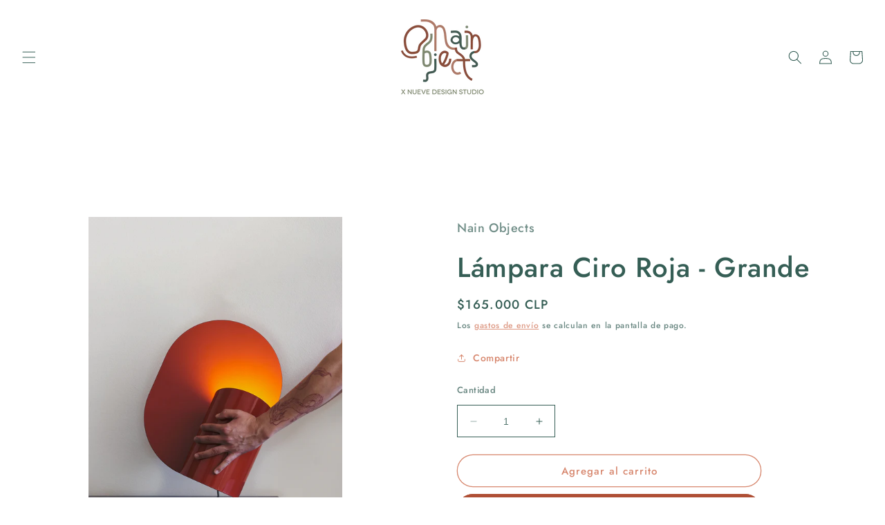

--- FILE ---
content_type: text/html; charset=utf-8
request_url: https://nainobjects.com/products/lampara-ciro-roja
body_size: 29477
content:
<!doctype html>
<html class="no-js" lang="es">
  <head>


    <meta charset="utf-8">
    <meta http-equiv="X-UA-Compatible" content="IE=edge">
    <meta name="viewport" content="width=device-width,initial-scale=1">
    <meta name="theme-color" content="">
    <link rel="canonical" href="https://nainobjects.com/products/lampara-ciro-roja">
    <link rel="preconnect" href="https://cdn.shopify.com" crossorigin><link rel="icon" type="image/png" href="//nainobjects.com/cdn/shop/files/Logo_2.png?crop=center&height=32&v=1683758301&width=32"><link rel="preconnect" href="https://fonts.shopifycdn.com" crossorigin><title>
      Lámpara Ciro Roja - Grande
 &ndash; Nain Objects </title>

    
      <meta name="description" content="Ciro es una colección de minimalistas y contemporáneas lámparas de mesa. Se busca jugar con el reflejo de la luz que logra proyectar por rebote en el material. Cada modelo es diferente y propone iluminar ése rincón agregando carácter con color. Cada uno de los tres modelos está desarrollado en una lámina de metal elect">
    

    

<meta property="og:site_name" content="Nain Objects ">
<meta property="og:url" content="https://nainobjects.com/products/lampara-ciro-roja">
<meta property="og:title" content="Lámpara Ciro Roja - Grande">
<meta property="og:type" content="product">
<meta property="og:description" content="Ciro es una colección de minimalistas y contemporáneas lámparas de mesa. Se busca jugar con el reflejo de la luz que logra proyectar por rebote en el material. Cada modelo es diferente y propone iluminar ése rincón agregando carácter con color. Cada uno de los tres modelos está desarrollado en una lámina de metal elect"><meta property="og:image" content="http://nainobjects.com/cdn/shop/files/12_6272afd1-8763-485f-973e-1ea91ee7d152.jpg?v=1712693737">
  <meta property="og:image:secure_url" content="https://nainobjects.com/cdn/shop/files/12_6272afd1-8763-485f-973e-1ea91ee7d152.jpg?v=1712693737">
  <meta property="og:image:width" content="2000">
  <meta property="og:image:height" content="3000"><meta property="og:price:amount" content="165,000">
  <meta property="og:price:currency" content="CLP"><meta name="twitter:card" content="summary_large_image">
<meta name="twitter:title" content="Lámpara Ciro Roja - Grande">
<meta name="twitter:description" content="Ciro es una colección de minimalistas y contemporáneas lámparas de mesa. Se busca jugar con el reflejo de la luz que logra proyectar por rebote en el material. Cada modelo es diferente y propone iluminar ése rincón agregando carácter con color. Cada uno de los tres modelos está desarrollado en una lámina de metal elect">


    <script src="//nainobjects.com/cdn/shop/t/2/assets/constants.js?v=95358004781563950421681143450" defer="defer"></script>
    <script src="//nainobjects.com/cdn/shop/t/2/assets/pubsub.js?v=2921868252632587581681143452" defer="defer"></script>
    <script src="//nainobjects.com/cdn/shop/t/2/assets/global.js?v=127210358271191040921681143451" defer="defer"></script>
    <script>window.performance && window.performance.mark && window.performance.mark('shopify.content_for_header.start');</script><meta id="shopify-digital-wallet" name="shopify-digital-wallet" content="/74657497388/digital_wallets/dialog">
<link rel="alternate" type="application/json+oembed" href="https://nainobjects.com/products/lampara-ciro-roja.oembed">
<script async="async" src="/checkouts/internal/preloads.js?locale=es-CL"></script>
<script id="shopify-features" type="application/json">{"accessToken":"cdc7c8699b18344c7787a778a1415546","betas":["rich-media-storefront-analytics"],"domain":"nainobjects.com","predictiveSearch":true,"shopId":74657497388,"locale":"es"}</script>
<script>var Shopify = Shopify || {};
Shopify.shop = "nain-objetcs.myshopify.com";
Shopify.locale = "es";
Shopify.currency = {"active":"CLP","rate":"1.0"};
Shopify.country = "CL";
Shopify.theme = {"name":"Colorblock","id":147761692972,"schema_name":"Colorblock","schema_version":"9.0.0","theme_store_id":1499,"role":"main"};
Shopify.theme.handle = "null";
Shopify.theme.style = {"id":null,"handle":null};
Shopify.cdnHost = "nainobjects.com/cdn";
Shopify.routes = Shopify.routes || {};
Shopify.routes.root = "/";</script>
<script type="module">!function(o){(o.Shopify=o.Shopify||{}).modules=!0}(window);</script>
<script>!function(o){function n(){var o=[];function n(){o.push(Array.prototype.slice.apply(arguments))}return n.q=o,n}var t=o.Shopify=o.Shopify||{};t.loadFeatures=n(),t.autoloadFeatures=n()}(window);</script>
<script id="shop-js-analytics" type="application/json">{"pageType":"product"}</script>
<script defer="defer" async type="module" src="//nainobjects.com/cdn/shopifycloud/shop-js/modules/v2/client.init-shop-cart-sync_2Gr3Q33f.es.esm.js"></script>
<script defer="defer" async type="module" src="//nainobjects.com/cdn/shopifycloud/shop-js/modules/v2/chunk.common_noJfOIa7.esm.js"></script>
<script defer="defer" async type="module" src="//nainobjects.com/cdn/shopifycloud/shop-js/modules/v2/chunk.modal_Deo2FJQo.esm.js"></script>
<script type="module">
  await import("//nainobjects.com/cdn/shopifycloud/shop-js/modules/v2/client.init-shop-cart-sync_2Gr3Q33f.es.esm.js");
await import("//nainobjects.com/cdn/shopifycloud/shop-js/modules/v2/chunk.common_noJfOIa7.esm.js");
await import("//nainobjects.com/cdn/shopifycloud/shop-js/modules/v2/chunk.modal_Deo2FJQo.esm.js");

  window.Shopify.SignInWithShop?.initShopCartSync?.({"fedCMEnabled":true,"windoidEnabled":true});

</script>
<script>(function() {
  var isLoaded = false;
  function asyncLoad() {
    if (isLoaded) return;
    isLoaded = true;
    var urls = ["https:\/\/trust.conversionbear.com\/script?app=trust_badge\u0026shop=nain-objetcs.myshopify.com","https:\/\/storage.nfcube.com\/instafeed-91508dcc0b42ed998e176d23822125c6.js?shop=nain-objetcs.myshopify.com"];
    for (var i = 0; i < urls.length; i++) {
      var s = document.createElement('script');
      s.type = 'text/javascript';
      s.async = true;
      s.src = urls[i];
      var x = document.getElementsByTagName('script')[0];
      x.parentNode.insertBefore(s, x);
    }
  };
  if(window.attachEvent) {
    window.attachEvent('onload', asyncLoad);
  } else {
    window.addEventListener('load', asyncLoad, false);
  }
})();</script>
<script id="__st">var __st={"a":74657497388,"offset":-10800,"reqid":"6a288213-a23e-4e3a-85c5-ad7474cff6d9-1769103935","pageurl":"nainobjects.com\/products\/lampara-ciro-roja","u":"5b274099eef1","p":"product","rtyp":"product","rid":8298928505132};</script>
<script>window.ShopifyPaypalV4VisibilityTracking = true;</script>
<script id="captcha-bootstrap">!function(){'use strict';const t='contact',e='account',n='new_comment',o=[[t,t],['blogs',n],['comments',n],[t,'customer']],c=[[e,'customer_login'],[e,'guest_login'],[e,'recover_customer_password'],[e,'create_customer']],r=t=>t.map((([t,e])=>`form[action*='/${t}']:not([data-nocaptcha='true']) input[name='form_type'][value='${e}']`)).join(','),a=t=>()=>t?[...document.querySelectorAll(t)].map((t=>t.form)):[];function s(){const t=[...o],e=r(t);return a(e)}const i='password',u='form_key',d=['recaptcha-v3-token','g-recaptcha-response','h-captcha-response',i],f=()=>{try{return window.sessionStorage}catch{return}},m='__shopify_v',_=t=>t.elements[u];function p(t,e,n=!1){try{const o=window.sessionStorage,c=JSON.parse(o.getItem(e)),{data:r}=function(t){const{data:e,action:n}=t;return t[m]||n?{data:e,action:n}:{data:t,action:n}}(c);for(const[e,n]of Object.entries(r))t.elements[e]&&(t.elements[e].value=n);n&&o.removeItem(e)}catch(o){console.error('form repopulation failed',{error:o})}}const l='form_type',E='cptcha';function T(t){t.dataset[E]=!0}const w=window,h=w.document,L='Shopify',v='ce_forms',y='captcha';let A=!1;((t,e)=>{const n=(g='f06e6c50-85a8-45c8-87d0-21a2b65856fe',I='https://cdn.shopify.com/shopifycloud/storefront-forms-hcaptcha/ce_storefront_forms_captcha_hcaptcha.v1.5.2.iife.js',D={infoText:'Protegido por hCaptcha',privacyText:'Privacidad',termsText:'Términos'},(t,e,n)=>{const o=w[L][v],c=o.bindForm;if(c)return c(t,g,e,D).then(n);var r;o.q.push([[t,g,e,D],n]),r=I,A||(h.body.append(Object.assign(h.createElement('script'),{id:'captcha-provider',async:!0,src:r})),A=!0)});var g,I,D;w[L]=w[L]||{},w[L][v]=w[L][v]||{},w[L][v].q=[],w[L][y]=w[L][y]||{},w[L][y].protect=function(t,e){n(t,void 0,e),T(t)},Object.freeze(w[L][y]),function(t,e,n,w,h,L){const[v,y,A,g]=function(t,e,n){const i=e?o:[],u=t?c:[],d=[...i,...u],f=r(d),m=r(i),_=r(d.filter((([t,e])=>n.includes(e))));return[a(f),a(m),a(_),s()]}(w,h,L),I=t=>{const e=t.target;return e instanceof HTMLFormElement?e:e&&e.form},D=t=>v().includes(t);t.addEventListener('submit',(t=>{const e=I(t);if(!e)return;const n=D(e)&&!e.dataset.hcaptchaBound&&!e.dataset.recaptchaBound,o=_(e),c=g().includes(e)&&(!o||!o.value);(n||c)&&t.preventDefault(),c&&!n&&(function(t){try{if(!f())return;!function(t){const e=f();if(!e)return;const n=_(t);if(!n)return;const o=n.value;o&&e.removeItem(o)}(t);const e=Array.from(Array(32),(()=>Math.random().toString(36)[2])).join('');!function(t,e){_(t)||t.append(Object.assign(document.createElement('input'),{type:'hidden',name:u})),t.elements[u].value=e}(t,e),function(t,e){const n=f();if(!n)return;const o=[...t.querySelectorAll(`input[type='${i}']`)].map((({name:t})=>t)),c=[...d,...o],r={};for(const[a,s]of new FormData(t).entries())c.includes(a)||(r[a]=s);n.setItem(e,JSON.stringify({[m]:1,action:t.action,data:r}))}(t,e)}catch(e){console.error('failed to persist form',e)}}(e),e.submit())}));const S=(t,e)=>{t&&!t.dataset[E]&&(n(t,e.some((e=>e===t))),T(t))};for(const o of['focusin','change'])t.addEventListener(o,(t=>{const e=I(t);D(e)&&S(e,y())}));const B=e.get('form_key'),M=e.get(l),P=B&&M;t.addEventListener('DOMContentLoaded',(()=>{const t=y();if(P)for(const e of t)e.elements[l].value===M&&p(e,B);[...new Set([...A(),...v().filter((t=>'true'===t.dataset.shopifyCaptcha))])].forEach((e=>S(e,t)))}))}(h,new URLSearchParams(w.location.search),n,t,e,['guest_login'])})(!0,!0)}();</script>
<script integrity="sha256-4kQ18oKyAcykRKYeNunJcIwy7WH5gtpwJnB7kiuLZ1E=" data-source-attribution="shopify.loadfeatures" defer="defer" src="//nainobjects.com/cdn/shopifycloud/storefront/assets/storefront/load_feature-a0a9edcb.js" crossorigin="anonymous"></script>
<script data-source-attribution="shopify.dynamic_checkout.dynamic.init">var Shopify=Shopify||{};Shopify.PaymentButton=Shopify.PaymentButton||{isStorefrontPortableWallets:!0,init:function(){window.Shopify.PaymentButton.init=function(){};var t=document.createElement("script");t.src="https://nainobjects.com/cdn/shopifycloud/portable-wallets/latest/portable-wallets.es.js",t.type="module",document.head.appendChild(t)}};
</script>
<script data-source-attribution="shopify.dynamic_checkout.buyer_consent">
  function portableWalletsHideBuyerConsent(e){var t=document.getElementById("shopify-buyer-consent"),n=document.getElementById("shopify-subscription-policy-button");t&&n&&(t.classList.add("hidden"),t.setAttribute("aria-hidden","true"),n.removeEventListener("click",e))}function portableWalletsShowBuyerConsent(e){var t=document.getElementById("shopify-buyer-consent"),n=document.getElementById("shopify-subscription-policy-button");t&&n&&(t.classList.remove("hidden"),t.removeAttribute("aria-hidden"),n.addEventListener("click",e))}window.Shopify?.PaymentButton&&(window.Shopify.PaymentButton.hideBuyerConsent=portableWalletsHideBuyerConsent,window.Shopify.PaymentButton.showBuyerConsent=portableWalletsShowBuyerConsent);
</script>
<script>
  function portableWalletsCleanup(e){e&&e.src&&console.error("Failed to load portable wallets script "+e.src);var t=document.querySelectorAll("shopify-accelerated-checkout .shopify-payment-button__skeleton, shopify-accelerated-checkout-cart .wallet-cart-button__skeleton"),e=document.getElementById("shopify-buyer-consent");for(let e=0;e<t.length;e++)t[e].remove();e&&e.remove()}function portableWalletsNotLoadedAsModule(e){e instanceof ErrorEvent&&"string"==typeof e.message&&e.message.includes("import.meta")&&"string"==typeof e.filename&&e.filename.includes("portable-wallets")&&(window.removeEventListener("error",portableWalletsNotLoadedAsModule),window.Shopify.PaymentButton.failedToLoad=e,"loading"===document.readyState?document.addEventListener("DOMContentLoaded",window.Shopify.PaymentButton.init):window.Shopify.PaymentButton.init())}window.addEventListener("error",portableWalletsNotLoadedAsModule);
</script>

<script type="module" src="https://nainobjects.com/cdn/shopifycloud/portable-wallets/latest/portable-wallets.es.js" onError="portableWalletsCleanup(this)" crossorigin="anonymous"></script>
<script nomodule>
  document.addEventListener("DOMContentLoaded", portableWalletsCleanup);
</script>

<link id="shopify-accelerated-checkout-styles" rel="stylesheet" media="screen" href="https://nainobjects.com/cdn/shopifycloud/portable-wallets/latest/accelerated-checkout-backwards-compat.css" crossorigin="anonymous">
<style id="shopify-accelerated-checkout-cart">
        #shopify-buyer-consent {
  margin-top: 1em;
  display: inline-block;
  width: 100%;
}

#shopify-buyer-consent.hidden {
  display: none;
}

#shopify-subscription-policy-button {
  background: none;
  border: none;
  padding: 0;
  text-decoration: underline;
  font-size: inherit;
  cursor: pointer;
}

#shopify-subscription-policy-button::before {
  box-shadow: none;
}

      </style>
<script id="sections-script" data-sections="header" defer="defer" src="//nainobjects.com/cdn/shop/t/2/compiled_assets/scripts.js?v=587"></script>
<script>window.performance && window.performance.mark && window.performance.mark('shopify.content_for_header.end');</script>


    <style data-shopify>
      @font-face {
  font-family: Jost;
  font-weight: 500;
  font-style: normal;
  font-display: swap;
  src: url("//nainobjects.com/cdn/fonts/jost/jost_n5.7c8497861ffd15f4e1284cd221f14658b0e95d61.woff2") format("woff2"),
       url("//nainobjects.com/cdn/fonts/jost/jost_n5.fb6a06896db583cc2df5ba1b30d9c04383119dd9.woff") format("woff");
}

      @font-face {
  font-family: Jost;
  font-weight: 700;
  font-style: normal;
  font-display: swap;
  src: url("//nainobjects.com/cdn/fonts/jost/jost_n7.921dc18c13fa0b0c94c5e2517ffe06139c3615a3.woff2") format("woff2"),
       url("//nainobjects.com/cdn/fonts/jost/jost_n7.cbfc16c98c1e195f46c536e775e4e959c5f2f22b.woff") format("woff");
}

      @font-face {
  font-family: Jost;
  font-weight: 500;
  font-style: italic;
  font-display: swap;
  src: url("//nainobjects.com/cdn/fonts/jost/jost_i5.a6c7dbde35f2b89f8461eacda9350127566e5d51.woff2") format("woff2"),
       url("//nainobjects.com/cdn/fonts/jost/jost_i5.2b58baee736487eede6bcdb523ca85eea2418357.woff") format("woff");
}

      @font-face {
  font-family: Jost;
  font-weight: 700;
  font-style: italic;
  font-display: swap;
  src: url("//nainobjects.com/cdn/fonts/jost/jost_i7.d8201b854e41e19d7ed9b1a31fe4fe71deea6d3f.woff2") format("woff2"),
       url("//nainobjects.com/cdn/fonts/jost/jost_i7.eae515c34e26b6c853efddc3fc0c552e0de63757.woff") format("woff");
}

      @font-face {
  font-family: Jost;
  font-weight: 500;
  font-style: normal;
  font-display: swap;
  src: url("//nainobjects.com/cdn/fonts/jost/jost_n5.7c8497861ffd15f4e1284cd221f14658b0e95d61.woff2") format("woff2"),
       url("//nainobjects.com/cdn/fonts/jost/jost_n5.fb6a06896db583cc2df5ba1b30d9c04383119dd9.woff") format("woff");
}


      :root {
        --font-body-family: Jost, sans-serif;
        --font-body-style: normal;
        --font-body-weight: 500;
        --font-body-weight-bold: 800;

        --font-heading-family: Jost, sans-serif;
        --font-heading-style: normal;
        --font-heading-weight: 500;

        --font-body-scale: 1.0;
        --font-heading-scale: 1.0;

        --color-base-text: 53, 94, 85;
        --color-shadow: 53, 94, 85;
        --color-base-background-1: 255, 255, 255;
        --color-base-background-2: 215, 135, 110;
        --color-base-solid-button-labels: 255, 255, 255;
        --color-base-outline-button-labels: 215, 135, 110;
        --color-base-accent-1: 175, 79, 53;
        --color-base-accent-2: 255, 255, 255;
        --payment-terms-background-color: #ffffff;

        --gradient-base-background-1: #ffffff;
        --gradient-base-background-2: #d7876e;
        --gradient-base-accent-1: #af4f35;
        --gradient-base-accent-2: #ffffff;

        --media-padding: px;
        --media-border-opacity: 0.1;
        --media-border-width: 0px;
        --media-radius: 0px;
        --media-shadow-opacity: 0.0;
        --media-shadow-horizontal-offset: 0px;
        --media-shadow-vertical-offset: 4px;
        --media-shadow-blur-radius: 5px;
        --media-shadow-visible: 0;

        --page-width: 150rem;
        --page-width-margin: 0rem;

        --product-card-image-padding: 0.0rem;
        --product-card-corner-radius: 0.0rem;
        --product-card-text-alignment: center;
        --product-card-border-width: 0.0rem;
        --product-card-border-opacity: 0.1;
        --product-card-shadow-opacity: 0.0;
        --product-card-shadow-visible: 0;
        --product-card-shadow-horizontal-offset: 0.0rem;
        --product-card-shadow-vertical-offset: 0.4rem;
        --product-card-shadow-blur-radius: 0.5rem;

        --collection-card-image-padding: 0.0rem;
        --collection-card-corner-radius: 0.0rem;
        --collection-card-text-alignment: left;
        --collection-card-border-width: 0.0rem;
        --collection-card-border-opacity: 0.1;
        --collection-card-shadow-opacity: 0.0;
        --collection-card-shadow-visible: 0;
        --collection-card-shadow-horizontal-offset: 0.0rem;
        --collection-card-shadow-vertical-offset: 0.4rem;
        --collection-card-shadow-blur-radius: 0.5rem;

        --blog-card-image-padding: 0.0rem;
        --blog-card-corner-radius: 0.0rem;
        --blog-card-text-alignment: left;
        --blog-card-border-width: 0.0rem;
        --blog-card-border-opacity: 0.1;
        --blog-card-shadow-opacity: 0.0;
        --blog-card-shadow-visible: 0;
        --blog-card-shadow-horizontal-offset: 0.0rem;
        --blog-card-shadow-vertical-offset: 0.4rem;
        --blog-card-shadow-blur-radius: 0.5rem;

        --badge-corner-radius: 1.6rem;

        --popup-border-width: 1px;
        --popup-border-opacity: 0.1;
        --popup-corner-radius: 16px;
        --popup-shadow-opacity: 0.0;
        --popup-shadow-horizontal-offset: 0px;
        --popup-shadow-vertical-offset: 4px;
        --popup-shadow-blur-radius: 5px;

        --drawer-border-width: 1px;
        --drawer-border-opacity: 0.1;
        --drawer-shadow-opacity: 0.0;
        --drawer-shadow-horizontal-offset: 0px;
        --drawer-shadow-vertical-offset: 4px;
        --drawer-shadow-blur-radius: 5px;

        --spacing-sections-desktop: 0px;
        --spacing-sections-mobile: 0px;

        --grid-desktop-vertical-spacing: 16px;
        --grid-desktop-horizontal-spacing: 16px;
        --grid-mobile-vertical-spacing: 8px;
        --grid-mobile-horizontal-spacing: 8px;

        --text-boxes-border-opacity: 0.1;
        --text-boxes-border-width: 0px;
        --text-boxes-radius: 0px;
        --text-boxes-shadow-opacity: 0.0;
        --text-boxes-shadow-visible: 0;
        --text-boxes-shadow-horizontal-offset: 0px;
        --text-boxes-shadow-vertical-offset: 4px;
        --text-boxes-shadow-blur-radius: 5px;

        --buttons-radius: 40px;
        --buttons-radius-outset: 41px;
        --buttons-border-width: 1px;
        --buttons-border-opacity: 1.0;
        --buttons-shadow-opacity: 0.0;
        --buttons-shadow-visible: 0;
        --buttons-shadow-horizontal-offset: 0px;
        --buttons-shadow-vertical-offset: 4px;
        --buttons-shadow-blur-radius: 5px;
        --buttons-border-offset: 0.3px;

        --inputs-radius: 0px;
        --inputs-border-width: 1px;
        --inputs-border-opacity: 1.0;
        --inputs-shadow-opacity: 0.0;
        --inputs-shadow-horizontal-offset: 0px;
        --inputs-margin-offset: 0px;
        --inputs-shadow-vertical-offset: -12px;
        --inputs-shadow-blur-radius: 5px;
        --inputs-radius-outset: 0px;

        --variant-pills-radius: 0px;
        --variant-pills-border-width: 0px;
        --variant-pills-border-opacity: 1.0;
        --variant-pills-shadow-opacity: 0.0;
        --variant-pills-shadow-horizontal-offset: 0px;
        --variant-pills-shadow-vertical-offset: 4px;
        --variant-pills-shadow-blur-radius: 5px;
      }

      *,
      *::before,
      *::after {
        box-sizing: inherit;
      }

      html {
        box-sizing: border-box;
        font-size: calc(var(--font-body-scale) * 62.5%);
        height: 100%;
      }

      body {
        display: grid;
        grid-template-rows: auto auto 1fr auto;
        grid-template-columns: 100%;
        min-height: 100%;
        margin: 0;
        font-size: 1.5rem;
        letter-spacing: 0.06rem;
        line-height: calc(1 + 0.8 / var(--font-body-scale));
        font-family: var(--font-body-family);
        font-style: var(--font-body-style);
        font-weight: var(--font-body-weight);
      }

      @media screen and (min-width: 750px) {
        body {
          font-size: 1.6rem;
        }
      }
    </style>

    <link href="//nainobjects.com/cdn/shop/t/2/assets/base.css?v=140624990073879848751681143452" rel="stylesheet" type="text/css" media="all" />
<link rel="preload" as="font" href="//nainobjects.com/cdn/fonts/jost/jost_n5.7c8497861ffd15f4e1284cd221f14658b0e95d61.woff2" type="font/woff2" crossorigin><link rel="preload" as="font" href="//nainobjects.com/cdn/fonts/jost/jost_n5.7c8497861ffd15f4e1284cd221f14658b0e95d61.woff2" type="font/woff2" crossorigin><link rel="stylesheet" href="//nainobjects.com/cdn/shop/t/2/assets/component-predictive-search.css?v=85913294783299393391681143451" media="print" onload="this.media='all'"><script>document.documentElement.className = document.documentElement.className.replace('no-js', 'js');
    if (Shopify.designMode) {
      document.documentElement.classList.add('shopify-design-mode');
    }
    </script>
  <script src="https://cdn.shopify.com/extensions/2244c2e0-b17a-49f7-8be9-89c0aa709ffb/conversion-bear-trust-badges-19/assets/trust-badges.js" type="text/javascript" defer="defer"></script>
<link href="https://monorail-edge.shopifysvc.com" rel="dns-prefetch">
<script>(function(){if ("sendBeacon" in navigator && "performance" in window) {try {var session_token_from_headers = performance.getEntriesByType('navigation')[0].serverTiming.find(x => x.name == '_s').description;} catch {var session_token_from_headers = undefined;}var session_cookie_matches = document.cookie.match(/_shopify_s=([^;]*)/);var session_token_from_cookie = session_cookie_matches && session_cookie_matches.length === 2 ? session_cookie_matches[1] : "";var session_token = session_token_from_headers || session_token_from_cookie || "";function handle_abandonment_event(e) {var entries = performance.getEntries().filter(function(entry) {return /monorail-edge.shopifysvc.com/.test(entry.name);});if (!window.abandonment_tracked && entries.length === 0) {window.abandonment_tracked = true;var currentMs = Date.now();var navigation_start = performance.timing.navigationStart;var payload = {shop_id: 74657497388,url: window.location.href,navigation_start,duration: currentMs - navigation_start,session_token,page_type: "product"};window.navigator.sendBeacon("https://monorail-edge.shopifysvc.com/v1/produce", JSON.stringify({schema_id: "online_store_buyer_site_abandonment/1.1",payload: payload,metadata: {event_created_at_ms: currentMs,event_sent_at_ms: currentMs}}));}}window.addEventListener('pagehide', handle_abandonment_event);}}());</script>
<script id="web-pixels-manager-setup">(function e(e,d,r,n,o){if(void 0===o&&(o={}),!Boolean(null===(a=null===(i=window.Shopify)||void 0===i?void 0:i.analytics)||void 0===a?void 0:a.replayQueue)){var i,a;window.Shopify=window.Shopify||{};var t=window.Shopify;t.analytics=t.analytics||{};var s=t.analytics;s.replayQueue=[],s.publish=function(e,d,r){return s.replayQueue.push([e,d,r]),!0};try{self.performance.mark("wpm:start")}catch(e){}var l=function(){var e={modern:/Edge?\/(1{2}[4-9]|1[2-9]\d|[2-9]\d{2}|\d{4,})\.\d+(\.\d+|)|Firefox\/(1{2}[4-9]|1[2-9]\d|[2-9]\d{2}|\d{4,})\.\d+(\.\d+|)|Chrom(ium|e)\/(9{2}|\d{3,})\.\d+(\.\d+|)|(Maci|X1{2}).+ Version\/(15\.\d+|(1[6-9]|[2-9]\d|\d{3,})\.\d+)([,.]\d+|)( \(\w+\)|)( Mobile\/\w+|) Safari\/|Chrome.+OPR\/(9{2}|\d{3,})\.\d+\.\d+|(CPU[ +]OS|iPhone[ +]OS|CPU[ +]iPhone|CPU IPhone OS|CPU iPad OS)[ +]+(15[._]\d+|(1[6-9]|[2-9]\d|\d{3,})[._]\d+)([._]\d+|)|Android:?[ /-](13[3-9]|1[4-9]\d|[2-9]\d{2}|\d{4,})(\.\d+|)(\.\d+|)|Android.+Firefox\/(13[5-9]|1[4-9]\d|[2-9]\d{2}|\d{4,})\.\d+(\.\d+|)|Android.+Chrom(ium|e)\/(13[3-9]|1[4-9]\d|[2-9]\d{2}|\d{4,})\.\d+(\.\d+|)|SamsungBrowser\/([2-9]\d|\d{3,})\.\d+/,legacy:/Edge?\/(1[6-9]|[2-9]\d|\d{3,})\.\d+(\.\d+|)|Firefox\/(5[4-9]|[6-9]\d|\d{3,})\.\d+(\.\d+|)|Chrom(ium|e)\/(5[1-9]|[6-9]\d|\d{3,})\.\d+(\.\d+|)([\d.]+$|.*Safari\/(?![\d.]+ Edge\/[\d.]+$))|(Maci|X1{2}).+ Version\/(10\.\d+|(1[1-9]|[2-9]\d|\d{3,})\.\d+)([,.]\d+|)( \(\w+\)|)( Mobile\/\w+|) Safari\/|Chrome.+OPR\/(3[89]|[4-9]\d|\d{3,})\.\d+\.\d+|(CPU[ +]OS|iPhone[ +]OS|CPU[ +]iPhone|CPU IPhone OS|CPU iPad OS)[ +]+(10[._]\d+|(1[1-9]|[2-9]\d|\d{3,})[._]\d+)([._]\d+|)|Android:?[ /-](13[3-9]|1[4-9]\d|[2-9]\d{2}|\d{4,})(\.\d+|)(\.\d+|)|Mobile Safari.+OPR\/([89]\d|\d{3,})\.\d+\.\d+|Android.+Firefox\/(13[5-9]|1[4-9]\d|[2-9]\d{2}|\d{4,})\.\d+(\.\d+|)|Android.+Chrom(ium|e)\/(13[3-9]|1[4-9]\d|[2-9]\d{2}|\d{4,})\.\d+(\.\d+|)|Android.+(UC? ?Browser|UCWEB|U3)[ /]?(15\.([5-9]|\d{2,})|(1[6-9]|[2-9]\d|\d{3,})\.\d+)\.\d+|SamsungBrowser\/(5\.\d+|([6-9]|\d{2,})\.\d+)|Android.+MQ{2}Browser\/(14(\.(9|\d{2,})|)|(1[5-9]|[2-9]\d|\d{3,})(\.\d+|))(\.\d+|)|K[Aa][Ii]OS\/(3\.\d+|([4-9]|\d{2,})\.\d+)(\.\d+|)/},d=e.modern,r=e.legacy,n=navigator.userAgent;return n.match(d)?"modern":n.match(r)?"legacy":"unknown"}(),u="modern"===l?"modern":"legacy",c=(null!=n?n:{modern:"",legacy:""})[u],f=function(e){return[e.baseUrl,"/wpm","/b",e.hashVersion,"modern"===e.buildTarget?"m":"l",".js"].join("")}({baseUrl:d,hashVersion:r,buildTarget:u}),m=function(e){var d=e.version,r=e.bundleTarget,n=e.surface,o=e.pageUrl,i=e.monorailEndpoint;return{emit:function(e){var a=e.status,t=e.errorMsg,s=(new Date).getTime(),l=JSON.stringify({metadata:{event_sent_at_ms:s},events:[{schema_id:"web_pixels_manager_load/3.1",payload:{version:d,bundle_target:r,page_url:o,status:a,surface:n,error_msg:t},metadata:{event_created_at_ms:s}}]});if(!i)return console&&console.warn&&console.warn("[Web Pixels Manager] No Monorail endpoint provided, skipping logging."),!1;try{return self.navigator.sendBeacon.bind(self.navigator)(i,l)}catch(e){}var u=new XMLHttpRequest;try{return u.open("POST",i,!0),u.setRequestHeader("Content-Type","text/plain"),u.send(l),!0}catch(e){return console&&console.warn&&console.warn("[Web Pixels Manager] Got an unhandled error while logging to Monorail."),!1}}}}({version:r,bundleTarget:l,surface:e.surface,pageUrl:self.location.href,monorailEndpoint:e.monorailEndpoint});try{o.browserTarget=l,function(e){var d=e.src,r=e.async,n=void 0===r||r,o=e.onload,i=e.onerror,a=e.sri,t=e.scriptDataAttributes,s=void 0===t?{}:t,l=document.createElement("script"),u=document.querySelector("head"),c=document.querySelector("body");if(l.async=n,l.src=d,a&&(l.integrity=a,l.crossOrigin="anonymous"),s)for(var f in s)if(Object.prototype.hasOwnProperty.call(s,f))try{l.dataset[f]=s[f]}catch(e){}if(o&&l.addEventListener("load",o),i&&l.addEventListener("error",i),u)u.appendChild(l);else{if(!c)throw new Error("Did not find a head or body element to append the script");c.appendChild(l)}}({src:f,async:!0,onload:function(){if(!function(){var e,d;return Boolean(null===(d=null===(e=window.Shopify)||void 0===e?void 0:e.analytics)||void 0===d?void 0:d.initialized)}()){var d=window.webPixelsManager.init(e)||void 0;if(d){var r=window.Shopify.analytics;r.replayQueue.forEach((function(e){var r=e[0],n=e[1],o=e[2];d.publishCustomEvent(r,n,o)})),r.replayQueue=[],r.publish=d.publishCustomEvent,r.visitor=d.visitor,r.initialized=!0}}},onerror:function(){return m.emit({status:"failed",errorMsg:"".concat(f," has failed to load")})},sri:function(e){var d=/^sha384-[A-Za-z0-9+/=]+$/;return"string"==typeof e&&d.test(e)}(c)?c:"",scriptDataAttributes:o}),m.emit({status:"loading"})}catch(e){m.emit({status:"failed",errorMsg:(null==e?void 0:e.message)||"Unknown error"})}}})({shopId: 74657497388,storefrontBaseUrl: "https://nainobjects.com",extensionsBaseUrl: "https://extensions.shopifycdn.com/cdn/shopifycloud/web-pixels-manager",monorailEndpoint: "https://monorail-edge.shopifysvc.com/unstable/produce_batch",surface: "storefront-renderer",enabledBetaFlags: ["2dca8a86"],webPixelsConfigList: [{"id":"745341228","configuration":"{\"pixel_id\":\"27814809734785278\",\"pixel_type\":\"facebook_pixel\"}","eventPayloadVersion":"v1","runtimeContext":"OPEN","scriptVersion":"ca16bc87fe92b6042fbaa3acc2fbdaa6","type":"APP","apiClientId":2329312,"privacyPurposes":["ANALYTICS","MARKETING","SALE_OF_DATA"],"dataSharingAdjustments":{"protectedCustomerApprovalScopes":["read_customer_address","read_customer_email","read_customer_name","read_customer_personal_data","read_customer_phone"]}},{"id":"204308780","configuration":"{\"tagID\":\"2614039290427\"}","eventPayloadVersion":"v1","runtimeContext":"STRICT","scriptVersion":"18031546ee651571ed29edbe71a3550b","type":"APP","apiClientId":3009811,"privacyPurposes":["ANALYTICS","MARKETING","SALE_OF_DATA"],"dataSharingAdjustments":{"protectedCustomerApprovalScopes":["read_customer_address","read_customer_email","read_customer_name","read_customer_personal_data","read_customer_phone"]}},{"id":"shopify-app-pixel","configuration":"{}","eventPayloadVersion":"v1","runtimeContext":"STRICT","scriptVersion":"0450","apiClientId":"shopify-pixel","type":"APP","privacyPurposes":["ANALYTICS","MARKETING"]},{"id":"shopify-custom-pixel","eventPayloadVersion":"v1","runtimeContext":"LAX","scriptVersion":"0450","apiClientId":"shopify-pixel","type":"CUSTOM","privacyPurposes":["ANALYTICS","MARKETING"]}],isMerchantRequest: false,initData: {"shop":{"name":"Nain Objects ","paymentSettings":{"currencyCode":"CLP"},"myshopifyDomain":"nain-objetcs.myshopify.com","countryCode":"CL","storefrontUrl":"https:\/\/nainobjects.com"},"customer":null,"cart":null,"checkout":null,"productVariants":[{"price":{"amount":165000.0,"currencyCode":"CLP"},"product":{"title":"Lámpara Ciro Roja - Grande","vendor":"Nain Objects","id":"8298928505132","untranslatedTitle":"Lámpara Ciro Roja - Grande","url":"\/products\/lampara-ciro-roja","type":""},"id":"45054976327980","image":{"src":"\/\/nainobjects.com\/cdn\/shop\/files\/12_6272afd1-8763-485f-973e-1ea91ee7d152.jpg?v=1712693737"},"sku":"CIROG-ROJA","title":"Default Title","untranslatedTitle":"Default Title"}],"purchasingCompany":null},},"https://nainobjects.com/cdn","fcfee988w5aeb613cpc8e4bc33m6693e112",{"modern":"","legacy":""},{"shopId":"74657497388","storefrontBaseUrl":"https:\/\/nainobjects.com","extensionBaseUrl":"https:\/\/extensions.shopifycdn.com\/cdn\/shopifycloud\/web-pixels-manager","surface":"storefront-renderer","enabledBetaFlags":"[\"2dca8a86\"]","isMerchantRequest":"false","hashVersion":"fcfee988w5aeb613cpc8e4bc33m6693e112","publish":"custom","events":"[[\"page_viewed\",{}],[\"product_viewed\",{\"productVariant\":{\"price\":{\"amount\":165000.0,\"currencyCode\":\"CLP\"},\"product\":{\"title\":\"Lámpara Ciro Roja - Grande\",\"vendor\":\"Nain Objects\",\"id\":\"8298928505132\",\"untranslatedTitle\":\"Lámpara Ciro Roja - Grande\",\"url\":\"\/products\/lampara-ciro-roja\",\"type\":\"\"},\"id\":\"45054976327980\",\"image\":{\"src\":\"\/\/nainobjects.com\/cdn\/shop\/files\/12_6272afd1-8763-485f-973e-1ea91ee7d152.jpg?v=1712693737\"},\"sku\":\"CIROG-ROJA\",\"title\":\"Default Title\",\"untranslatedTitle\":\"Default Title\"}}]]"});</script><script>
  window.ShopifyAnalytics = window.ShopifyAnalytics || {};
  window.ShopifyAnalytics.meta = window.ShopifyAnalytics.meta || {};
  window.ShopifyAnalytics.meta.currency = 'CLP';
  var meta = {"product":{"id":8298928505132,"gid":"gid:\/\/shopify\/Product\/8298928505132","vendor":"Nain Objects","type":"","handle":"lampara-ciro-roja","variants":[{"id":45054976327980,"price":16500000,"name":"Lámpara Ciro Roja - Grande","public_title":null,"sku":"CIROG-ROJA"}],"remote":false},"page":{"pageType":"product","resourceType":"product","resourceId":8298928505132,"requestId":"6a288213-a23e-4e3a-85c5-ad7474cff6d9-1769103935"}};
  for (var attr in meta) {
    window.ShopifyAnalytics.meta[attr] = meta[attr];
  }
</script>
<script class="analytics">
  (function () {
    var customDocumentWrite = function(content) {
      var jquery = null;

      if (window.jQuery) {
        jquery = window.jQuery;
      } else if (window.Checkout && window.Checkout.$) {
        jquery = window.Checkout.$;
      }

      if (jquery) {
        jquery('body').append(content);
      }
    };

    var hasLoggedConversion = function(token) {
      if (token) {
        return document.cookie.indexOf('loggedConversion=' + token) !== -1;
      }
      return false;
    }

    var setCookieIfConversion = function(token) {
      if (token) {
        var twoMonthsFromNow = new Date(Date.now());
        twoMonthsFromNow.setMonth(twoMonthsFromNow.getMonth() + 2);

        document.cookie = 'loggedConversion=' + token + '; expires=' + twoMonthsFromNow;
      }
    }

    var trekkie = window.ShopifyAnalytics.lib = window.trekkie = window.trekkie || [];
    if (trekkie.integrations) {
      return;
    }
    trekkie.methods = [
      'identify',
      'page',
      'ready',
      'track',
      'trackForm',
      'trackLink'
    ];
    trekkie.factory = function(method) {
      return function() {
        var args = Array.prototype.slice.call(arguments);
        args.unshift(method);
        trekkie.push(args);
        return trekkie;
      };
    };
    for (var i = 0; i < trekkie.methods.length; i++) {
      var key = trekkie.methods[i];
      trekkie[key] = trekkie.factory(key);
    }
    trekkie.load = function(config) {
      trekkie.config = config || {};
      trekkie.config.initialDocumentCookie = document.cookie;
      var first = document.getElementsByTagName('script')[0];
      var script = document.createElement('script');
      script.type = 'text/javascript';
      script.onerror = function(e) {
        var scriptFallback = document.createElement('script');
        scriptFallback.type = 'text/javascript';
        scriptFallback.onerror = function(error) {
                var Monorail = {
      produce: function produce(monorailDomain, schemaId, payload) {
        var currentMs = new Date().getTime();
        var event = {
          schema_id: schemaId,
          payload: payload,
          metadata: {
            event_created_at_ms: currentMs,
            event_sent_at_ms: currentMs
          }
        };
        return Monorail.sendRequest("https://" + monorailDomain + "/v1/produce", JSON.stringify(event));
      },
      sendRequest: function sendRequest(endpointUrl, payload) {
        // Try the sendBeacon API
        if (window && window.navigator && typeof window.navigator.sendBeacon === 'function' && typeof window.Blob === 'function' && !Monorail.isIos12()) {
          var blobData = new window.Blob([payload], {
            type: 'text/plain'
          });

          if (window.navigator.sendBeacon(endpointUrl, blobData)) {
            return true;
          } // sendBeacon was not successful

        } // XHR beacon

        var xhr = new XMLHttpRequest();

        try {
          xhr.open('POST', endpointUrl);
          xhr.setRequestHeader('Content-Type', 'text/plain');
          xhr.send(payload);
        } catch (e) {
          console.log(e);
        }

        return false;
      },
      isIos12: function isIos12() {
        return window.navigator.userAgent.lastIndexOf('iPhone; CPU iPhone OS 12_') !== -1 || window.navigator.userAgent.lastIndexOf('iPad; CPU OS 12_') !== -1;
      }
    };
    Monorail.produce('monorail-edge.shopifysvc.com',
      'trekkie_storefront_load_errors/1.1',
      {shop_id: 74657497388,
      theme_id: 147761692972,
      app_name: "storefront",
      context_url: window.location.href,
      source_url: "//nainobjects.com/cdn/s/trekkie.storefront.46a754ac07d08c656eb845cfbf513dd9a18d4ced.min.js"});

        };
        scriptFallback.async = true;
        scriptFallback.src = '//nainobjects.com/cdn/s/trekkie.storefront.46a754ac07d08c656eb845cfbf513dd9a18d4ced.min.js';
        first.parentNode.insertBefore(scriptFallback, first);
      };
      script.async = true;
      script.src = '//nainobjects.com/cdn/s/trekkie.storefront.46a754ac07d08c656eb845cfbf513dd9a18d4ced.min.js';
      first.parentNode.insertBefore(script, first);
    };
    trekkie.load(
      {"Trekkie":{"appName":"storefront","development":false,"defaultAttributes":{"shopId":74657497388,"isMerchantRequest":null,"themeId":147761692972,"themeCityHash":"5177813570558791143","contentLanguage":"es","currency":"CLP","eventMetadataId":"b092c099-79c6-4d2b-93e3-95e8068a8888"},"isServerSideCookieWritingEnabled":true,"monorailRegion":"shop_domain","enabledBetaFlags":["65f19447"]},"Session Attribution":{},"S2S":{"facebookCapiEnabled":true,"source":"trekkie-storefront-renderer","apiClientId":580111}}
    );

    var loaded = false;
    trekkie.ready(function() {
      if (loaded) return;
      loaded = true;

      window.ShopifyAnalytics.lib = window.trekkie;

      var originalDocumentWrite = document.write;
      document.write = customDocumentWrite;
      try { window.ShopifyAnalytics.merchantGoogleAnalytics.call(this); } catch(error) {};
      document.write = originalDocumentWrite;

      window.ShopifyAnalytics.lib.page(null,{"pageType":"product","resourceType":"product","resourceId":8298928505132,"requestId":"6a288213-a23e-4e3a-85c5-ad7474cff6d9-1769103935","shopifyEmitted":true});

      var match = window.location.pathname.match(/checkouts\/(.+)\/(thank_you|post_purchase)/)
      var token = match? match[1]: undefined;
      if (!hasLoggedConversion(token)) {
        setCookieIfConversion(token);
        window.ShopifyAnalytics.lib.track("Viewed Product",{"currency":"CLP","variantId":45054976327980,"productId":8298928505132,"productGid":"gid:\/\/shopify\/Product\/8298928505132","name":"Lámpara Ciro Roja - Grande","price":"165000","sku":"CIROG-ROJA","brand":"Nain Objects","variant":null,"category":"","nonInteraction":true,"remote":false},undefined,undefined,{"shopifyEmitted":true});
      window.ShopifyAnalytics.lib.track("monorail:\/\/trekkie_storefront_viewed_product\/1.1",{"currency":"CLP","variantId":45054976327980,"productId":8298928505132,"productGid":"gid:\/\/shopify\/Product\/8298928505132","name":"Lámpara Ciro Roja - Grande","price":"165000","sku":"CIROG-ROJA","brand":"Nain Objects","variant":null,"category":"","nonInteraction":true,"remote":false,"referer":"https:\/\/nainobjects.com\/products\/lampara-ciro-roja"});
      }
    });


        var eventsListenerScript = document.createElement('script');
        eventsListenerScript.async = true;
        eventsListenerScript.src = "//nainobjects.com/cdn/shopifycloud/storefront/assets/shop_events_listener-3da45d37.js";
        document.getElementsByTagName('head')[0].appendChild(eventsListenerScript);

})();</script>
<script
  defer
  src="https://nainobjects.com/cdn/shopifycloud/perf-kit/shopify-perf-kit-3.0.4.min.js"
  data-application="storefront-renderer"
  data-shop-id="74657497388"
  data-render-region="gcp-us-central1"
  data-page-type="product"
  data-theme-instance-id="147761692972"
  data-theme-name="Colorblock"
  data-theme-version="9.0.0"
  data-monorail-region="shop_domain"
  data-resource-timing-sampling-rate="10"
  data-shs="true"
  data-shs-beacon="true"
  data-shs-export-with-fetch="true"
  data-shs-logs-sample-rate="1"
  data-shs-beacon-endpoint="https://nainobjects.com/api/collect"
></script>
</head> 

  <body class="gradient">
    <a class="skip-to-content-link button visually-hidden" href="#MainContent">
      Ir directamente al contenido
    </a><!-- BEGIN sections: header-group -->
<div id="shopify-section-sections--18669350388012__header" class="shopify-section shopify-section-group-header-group section-header"><link rel="stylesheet" href="//nainobjects.com/cdn/shop/t/2/assets/component-list-menu.css?v=151968516119678728991681143452" media="print" onload="this.media='all'">
<link rel="stylesheet" href="//nainobjects.com/cdn/shop/t/2/assets/component-search.css?v=184225813856820874251681143451" media="print" onload="this.media='all'">
<link rel="stylesheet" href="//nainobjects.com/cdn/shop/t/2/assets/component-menu-drawer.css?v=94074963897493609391681143451" media="print" onload="this.media='all'">
<link rel="stylesheet" href="//nainobjects.com/cdn/shop/t/2/assets/component-cart-notification.css?v=108833082844665799571681143450" media="print" onload="this.media='all'">
<link rel="stylesheet" href="//nainobjects.com/cdn/shop/t/2/assets/component-cart-items.css?v=29412722223528841861681143452" media="print" onload="this.media='all'"><link rel="stylesheet" href="//nainobjects.com/cdn/shop/t/2/assets/component-price.css?v=65402837579211014041681143451" media="print" onload="this.media='all'">
  <link rel="stylesheet" href="//nainobjects.com/cdn/shop/t/2/assets/component-loading-overlay.css?v=167310470843593579841681143453" media="print" onload="this.media='all'"><noscript><link href="//nainobjects.com/cdn/shop/t/2/assets/component-list-menu.css?v=151968516119678728991681143452" rel="stylesheet" type="text/css" media="all" /></noscript>
<noscript><link href="//nainobjects.com/cdn/shop/t/2/assets/component-search.css?v=184225813856820874251681143451" rel="stylesheet" type="text/css" media="all" /></noscript>
<noscript><link href="//nainobjects.com/cdn/shop/t/2/assets/component-menu-drawer.css?v=94074963897493609391681143451" rel="stylesheet" type="text/css" media="all" /></noscript>
<noscript><link href="//nainobjects.com/cdn/shop/t/2/assets/component-cart-notification.css?v=108833082844665799571681143450" rel="stylesheet" type="text/css" media="all" /></noscript>
<noscript><link href="//nainobjects.com/cdn/shop/t/2/assets/component-cart-items.css?v=29412722223528841861681143452" rel="stylesheet" type="text/css" media="all" /></noscript>

<style>
  header-drawer {
    justify-self: start;
    margin-left: -1.2rem;
  }.menu-drawer-container {
    display: flex;
  }

  .list-menu {
    list-style: none;
    padding: 0;
    margin: 0;
  }

  .list-menu--inline {
    display: inline-flex;
    flex-wrap: wrap;
  }

  summary.list-menu__item {
    padding-right: 2.7rem;
  }

  .list-menu__item {
    display: flex;
    align-items: center;
    line-height: calc(1 + 0.3 / var(--font-body-scale));
  }

  .list-menu__item--link {
    text-decoration: none;
    padding-bottom: 1rem;
    padding-top: 1rem;
    line-height: calc(1 + 0.8 / var(--font-body-scale));
  }

  @media screen and (min-width: 750px) {
    .list-menu__item--link {
      padding-bottom: 0.5rem;
      padding-top: 0.5rem;
    }
  }
</style><style data-shopify>.header {
    padding-top: 10px;
    padding-bottom: 10px;
  }

  .section-header {
    position: sticky; /* This is for fixing a Safari z-index issue. PR #2147 */
    margin-bottom: 0px;
  }

  @media screen and (min-width: 750px) {
    .section-header {
      margin-bottom: 0px;
    }
  }

  @media screen and (min-width: 990px) {
    .header {
      padding-top: 20px;
      padding-bottom: 20px;
    }
  }</style><script src="//nainobjects.com/cdn/shop/t/2/assets/details-disclosure.js?v=153497636716254413831681143452" defer="defer"></script>
<script src="//nainobjects.com/cdn/shop/t/2/assets/details-modal.js?v=4511761896672669691681143452" defer="defer"></script>
<script src="//nainobjects.com/cdn/shop/t/2/assets/cart-notification.js?v=160453272920806432391681143451" defer="defer"></script>
<script src="//nainobjects.com/cdn/shop/t/2/assets/search-form.js?v=113639710312857635801681143451" defer="defer"></script><svg xmlns="http://www.w3.org/2000/svg" class="hidden">
  <symbol id="icon-search" viewbox="0 0 18 19" fill="none">
    <path fill-rule="evenodd" clip-rule="evenodd" d="M11.03 11.68A5.784 5.784 0 112.85 3.5a5.784 5.784 0 018.18 8.18zm.26 1.12a6.78 6.78 0 11.72-.7l5.4 5.4a.5.5 0 11-.71.7l-5.41-5.4z" fill="currentColor"/>
  </symbol>

  <symbol id="icon-reset" class="icon icon-close"  fill="none" viewBox="0 0 18 18" stroke="currentColor">
    <circle r="8.5" cy="9" cx="9" stroke-opacity="0.2"/>
    <path d="M6.82972 6.82915L1.17193 1.17097" stroke-linecap="round" stroke-linejoin="round" transform="translate(5 5)"/>
    <path d="M1.22896 6.88502L6.77288 1.11523" stroke-linecap="round" stroke-linejoin="round" transform="translate(5 5)"/>
  </symbol>

  <symbol id="icon-close" class="icon icon-close" fill="none" viewBox="0 0 18 17">
    <path d="M.865 15.978a.5.5 0 00.707.707l7.433-7.431 7.579 7.282a.501.501 0 00.846-.37.5.5 0 00-.153-.351L9.712 8.546l7.417-7.416a.5.5 0 10-.707-.708L8.991 7.853 1.413.573a.5.5 0 10-.693.72l7.563 7.268-7.418 7.417z" fill="currentColor">
  </symbol>
</svg><div class="header-wrapper color-background-1 gradient">
  <header class="header header--middle-center header--mobile-center page-width drawer-menu header--has-menu"><header-drawer data-breakpoint="desktop">
        <details id="Details-menu-drawer-container" class="menu-drawer-container">
          <summary class="header__icon header__icon--menu header__icon--summary link focus-inset" aria-label="Menú">
            <span>
              <svg
  xmlns="http://www.w3.org/2000/svg"
  aria-hidden="true"
  focusable="false"
  class="icon icon-hamburger"
  fill="none"
  viewBox="0 0 18 16"
>
  <path d="M1 .5a.5.5 0 100 1h15.71a.5.5 0 000-1H1zM.5 8a.5.5 0 01.5-.5h15.71a.5.5 0 010 1H1A.5.5 0 01.5 8zm0 7a.5.5 0 01.5-.5h15.71a.5.5 0 010 1H1a.5.5 0 01-.5-.5z" fill="currentColor">
</svg>

              <svg
  xmlns="http://www.w3.org/2000/svg"
  aria-hidden="true"
  focusable="false"
  class="icon icon-close"
  fill="none"
  viewBox="0 0 18 17"
>
  <path d="M.865 15.978a.5.5 0 00.707.707l7.433-7.431 7.579 7.282a.501.501 0 00.846-.37.5.5 0 00-.153-.351L9.712 8.546l7.417-7.416a.5.5 0 10-.707-.708L8.991 7.853 1.413.573a.5.5 0 10-.693.72l7.563 7.268-7.418 7.417z" fill="currentColor">
</svg>

            </span>
          </summary>
          <div id="menu-drawer" class="gradient menu-drawer motion-reduce" tabindex="-1">
            <div class="menu-drawer__inner-container">
              <div class="menu-drawer__navigation-container">
                <nav class="menu-drawer__navigation">
                  <ul class="menu-drawer__menu has-submenu list-menu" role="list"><li><details id="Details-menu-drawer-menu-item-1">
                            <summary class="menu-drawer__menu-item list-menu__item link link--text focus-inset">
                              Productos
                              <svg
  viewBox="0 0 14 10"
  fill="none"
  aria-hidden="true"
  focusable="false"
  class="icon icon-arrow"
  xmlns="http://www.w3.org/2000/svg"
>
  <path fill-rule="evenodd" clip-rule="evenodd" d="M8.537.808a.5.5 0 01.817-.162l4 4a.5.5 0 010 .708l-4 4a.5.5 0 11-.708-.708L11.793 5.5H1a.5.5 0 010-1h10.793L8.646 1.354a.5.5 0 01-.109-.546z" fill="currentColor">
</svg>

                              <svg aria-hidden="true" focusable="false" class="icon icon-caret" viewBox="0 0 10 6">
  <path fill-rule="evenodd" clip-rule="evenodd" d="M9.354.646a.5.5 0 00-.708 0L5 4.293 1.354.646a.5.5 0 00-.708.708l4 4a.5.5 0 00.708 0l4-4a.5.5 0 000-.708z" fill="currentColor">
</svg>

                            </summary>
                            <div id="link-productos" class="menu-drawer__submenu has-submenu gradient motion-reduce" tabindex="-1">
                              <div class="menu-drawer__inner-submenu">
                                <button class="menu-drawer__close-button link link--text focus-inset" aria-expanded="true">
                                  <svg
  viewBox="0 0 14 10"
  fill="none"
  aria-hidden="true"
  focusable="false"
  class="icon icon-arrow"
  xmlns="http://www.w3.org/2000/svg"
>
  <path fill-rule="evenodd" clip-rule="evenodd" d="M8.537.808a.5.5 0 01.817-.162l4 4a.5.5 0 010 .708l-4 4a.5.5 0 11-.708-.708L11.793 5.5H1a.5.5 0 010-1h10.793L8.646 1.354a.5.5 0 01-.109-.546z" fill="currentColor">
</svg>

                                  Productos
                                </button>
                                <ul class="menu-drawer__menu list-menu" role="list" tabindex="-1"><li><a href="/collections/mesas" class="menu-drawer__menu-item link link--text list-menu__item focus-inset">
                                          Mesas y Escitorios
                                        </a></li><li><a href="/collections/sofas" class="menu-drawer__menu-item link link--text list-menu__item focus-inset">
                                          Sofás
                                        </a></li><li><a href="/collections/decoracion" class="menu-drawer__menu-item link link--text list-menu__item focus-inset">
                                          Decoración 
                                        </a></li><li><a href="/collections/iluminacion" class="menu-drawer__menu-item link link--text list-menu__item focus-inset">
                                          Iluminación
                                        </a></li><li><a href="/collections/asientos" class="menu-drawer__menu-item link link--text list-menu__item focus-inset">
                                          Asientos
                                        </a></li><li><a href="/collections/espejos" class="menu-drawer__menu-item link link--text list-menu__item focus-inset">
                                          Espejos
                                        </a></li><li><a href="/collections/all" class="menu-drawer__menu-item link link--text list-menu__item focus-inset">
                                          Todos los productos
                                        </a></li></ul>
                              </div>
                            </div>
                          </details></li><li><a href="/collections" class="menu-drawer__menu-item list-menu__item link link--text focus-inset">
                            Colecciones
                          </a></li><li><a href="/pages/contacto-1" class="menu-drawer__menu-item list-menu__item link link--text focus-inset">
                            Contacto
                          </a></li><li><a href="/pages/quienes-somos" class="menu-drawer__menu-item list-menu__item link link--text focus-inset">
                            Quienes Somos
                          </a></li><li><a href="/pages/profesionales-1" class="menu-drawer__menu-item list-menu__item link link--text focus-inset">
                            Profesionales
                          </a></li><li><a href="/blogs/noticias" class="menu-drawer__menu-item list-menu__item link link--text focus-inset">
                            Noticias
                          </a></li></ul>
                </nav>
                <div class="menu-drawer__utility-links"><a href="https://shopify.com/74657497388/account?locale=es&region_country=CL" class="menu-drawer__account link focus-inset h5 medium-hide large-up-hide">
                      <svg
  xmlns="http://www.w3.org/2000/svg"
  aria-hidden="true"
  focusable="false"
  class="icon icon-account"
  fill="none"
  viewBox="0 0 18 19"
>
  <path fill-rule="evenodd" clip-rule="evenodd" d="M6 4.5a3 3 0 116 0 3 3 0 01-6 0zm3-4a4 4 0 100 8 4 4 0 000-8zm5.58 12.15c1.12.82 1.83 2.24 1.91 4.85H1.51c.08-2.6.79-4.03 1.9-4.85C4.66 11.75 6.5 11.5 9 11.5s4.35.26 5.58 1.15zM9 10.5c-2.5 0-4.65.24-6.17 1.35C1.27 12.98.5 14.93.5 18v.5h17V18c0-3.07-.77-5.02-2.33-6.15-1.52-1.1-3.67-1.35-6.17-1.35z" fill="currentColor">
</svg>

Iniciar sesión</a><ul class="list list-social list-unstyled" role="list"><li class="list-social__item">
                        <a href="https://web.facebook.com/nainObjects" class="list-social__link link"><svg aria-hidden="true" focusable="false" class="icon icon-facebook" viewBox="0 0 18 18">
  <path fill="currentColor" d="M16.42.61c.27 0 .5.1.69.28.19.2.28.42.28.7v15.44c0 .27-.1.5-.28.69a.94.94 0 01-.7.28h-4.39v-6.7h2.25l.31-2.65h-2.56v-1.7c0-.4.1-.72.28-.93.18-.2.5-.32 1-.32h1.37V3.35c-.6-.06-1.27-.1-2.01-.1-1.01 0-1.83.3-2.45.9-.62.6-.93 1.44-.93 2.53v1.97H7.04v2.65h2.24V18H.98c-.28 0-.5-.1-.7-.28a.94.94 0 01-.28-.7V1.59c0-.27.1-.5.28-.69a.94.94 0 01.7-.28h15.44z">
</svg>
<span class="visually-hidden">Facebook</span>
                        </a>
                      </li><li class="list-social__item">
                        <a href="https://www.pinterest.cl/nainobjects/" class="list-social__link link"><svg aria-hidden="true" focusable="false" class="icon icon-pinterest" viewBox="0 0 17 18">
  <path fill="currentColor" d="M8.48.58a8.42 8.42 0 015.9 2.45 8.42 8.42 0 011.33 10.08 8.28 8.28 0 01-7.23 4.16 8.5 8.5 0 01-2.37-.32c.42-.68.7-1.29.85-1.8l.59-2.29c.14.28.41.52.8.73.4.2.8.31 1.24.31.87 0 1.65-.25 2.34-.75a4.87 4.87 0 001.6-2.05 7.3 7.3 0 00.56-2.93c0-1.3-.5-2.41-1.49-3.36a5.27 5.27 0 00-3.8-1.43c-.93 0-1.8.16-2.58.48A5.23 5.23 0 002.85 8.6c0 .75.14 1.41.43 1.98.28.56.7.96 1.27 1.2.1.04.19.04.26 0 .07-.03.12-.1.15-.2l.18-.68c.05-.15.02-.3-.11-.45a2.35 2.35 0 01-.57-1.63A3.96 3.96 0 018.6 4.8c1.09 0 1.94.3 2.54.89.61.6.92 1.37.92 2.32 0 .8-.11 1.54-.33 2.21a3.97 3.97 0 01-.93 1.62c-.4.4-.87.6-1.4.6-.43 0-.78-.15-1.06-.47-.27-.32-.36-.7-.26-1.13a111.14 111.14 0 01.47-1.6l.18-.73c.06-.26.09-.47.09-.65 0-.36-.1-.66-.28-.89-.2-.23-.47-.35-.83-.35-.45 0-.83.2-1.13.62-.3.41-.46.93-.46 1.56a4.1 4.1 0 00.18 1.15l.06.15c-.6 2.58-.95 4.1-1.08 4.54-.12.55-.16 1.2-.13 1.94a8.4 8.4 0 01-5-7.65c0-2.3.81-4.28 2.44-5.9A8.04 8.04 0 018.48.57z">
</svg>
<span class="visually-hidden">Pinterest</span>
                        </a>
                      </li><li class="list-social__item">
                        <a href="https://www.instagram.com/nainobjects/" class="list-social__link link"><svg aria-hidden="true" focusable="false" class="icon icon-instagram" viewBox="0 0 18 18">
  <path fill="currentColor" d="M8.77 1.58c2.34 0 2.62.01 3.54.05.86.04 1.32.18 1.63.3.41.17.7.35 1.01.66.3.3.5.6.65 1 .12.32.27.78.3 1.64.05.92.06 1.2.06 3.54s-.01 2.62-.05 3.54a4.79 4.79 0 01-.3 1.63c-.17.41-.35.7-.66 1.01-.3.3-.6.5-1.01.66-.31.12-.77.26-1.63.3-.92.04-1.2.05-3.54.05s-2.62 0-3.55-.05a4.79 4.79 0 01-1.62-.3c-.42-.16-.7-.35-1.01-.66-.31-.3-.5-.6-.66-1a4.87 4.87 0 01-.3-1.64c-.04-.92-.05-1.2-.05-3.54s0-2.62.05-3.54c.04-.86.18-1.32.3-1.63.16-.41.35-.7.66-1.01.3-.3.6-.5 1-.65.32-.12.78-.27 1.63-.3.93-.05 1.2-.06 3.55-.06zm0-1.58C6.39 0 6.09.01 5.15.05c-.93.04-1.57.2-2.13.4-.57.23-1.06.54-1.55 1.02C1 1.96.7 2.45.46 3.02c-.22.56-.37 1.2-.4 2.13C0 6.1 0 6.4 0 8.77s.01 2.68.05 3.61c.04.94.2 1.57.4 2.13.23.58.54 1.07 1.02 1.56.49.48.98.78 1.55 1.01.56.22 1.2.37 2.13.4.94.05 1.24.06 3.62.06 2.39 0 2.68-.01 3.62-.05.93-.04 1.57-.2 2.13-.41a4.27 4.27 0 001.55-1.01c.49-.49.79-.98 1.01-1.56.22-.55.37-1.19.41-2.13.04-.93.05-1.23.05-3.61 0-2.39 0-2.68-.05-3.62a6.47 6.47 0 00-.4-2.13 4.27 4.27 0 00-1.02-1.55A4.35 4.35 0 0014.52.46a6.43 6.43 0 00-2.13-.41A69 69 0 008.77 0z"/>
  <path fill="currentColor" d="M8.8 4a4.5 4.5 0 100 9 4.5 4.5 0 000-9zm0 7.43a2.92 2.92 0 110-5.85 2.92 2.92 0 010 5.85zM13.43 5a1.05 1.05 0 100-2.1 1.05 1.05 0 000 2.1z">
</svg>
<span class="visually-hidden">Instagram</span>
                        </a>
                      </li></ul>
                </div>
              </div>
            </div>
          </div>
        </details>
      </header-drawer><a href="/" class="header__heading-link link link--text focus-inset"><div class="header__heading-logo-wrapper">
                
                <img src="//nainobjects.com/cdn/shop/files/Logo_nain_Nuevo.png?v=1682365716&amp;width=600" alt="Nain Objects " srcset="//nainobjects.com/cdn/shop/files/Logo_nain_Nuevo.png?v=1682365716&amp;width=120 120w, //nainobjects.com/cdn/shop/files/Logo_nain_Nuevo.png?v=1682365716&amp;width=180 180w, //nainobjects.com/cdn/shop/files/Logo_nain_Nuevo.png?v=1682365716&amp;width=240 240w" width="120" height="110.976" loading="eager" class="header__heading-logo" sizes="(min-width: 750px) 120px, 50vw">
              </div></a><div class="header__icons">
      <div class="desktop-localization-wrapper">
</div>
      <details-modal class="header__search">
        <details>
          <summary class="header__icon header__icon--search header__icon--summary link focus-inset modal__toggle" aria-haspopup="dialog" aria-label="Búsqueda">
            <span>
              <svg class="modal__toggle-open icon icon-search" aria-hidden="true" focusable="false">
                <use href="#icon-search">
              </svg>
              <svg class="modal__toggle-close icon icon-close" aria-hidden="true" focusable="false">
                <use href="#icon-close">
              </svg>
            </span>
          </summary>
          <div class="search-modal modal__content gradient" role="dialog" aria-modal="true" aria-label="Búsqueda">
            <div class="modal-overlay"></div>
            <div class="search-modal__content search-modal__content-top" tabindex="-1"><predictive-search class="search-modal__form" data-loading-text="Cargando..."><form action="/search" method="get" role="search" class="search search-modal__form">
                    <div class="field">
                      <input class="search__input field__input"
                        id="Search-In-Modal"
                        type="search"
                        name="q"
                        value=""
                        placeholder="Búsqueda"role="combobox"
                          aria-expanded="false"
                          aria-owns="predictive-search-results"
                          aria-controls="predictive-search-results"
                          aria-haspopup="listbox"
                          aria-autocomplete="list"
                          autocorrect="off"
                          autocomplete="off"
                          autocapitalize="off"
                          spellcheck="false">
                      <label class="field__label" for="Search-In-Modal">Búsqueda</label>
                      <input type="hidden" name="options[prefix]" value="last">
                      <button type="reset" class="reset__button field__button hidden" aria-label="Borrar término de búsqueda">
                        <svg class="icon icon-close" aria-hidden="true" focusable="false">
                          <use xlink:href="#icon-reset">
                        </svg>
                      </button>
                      <button class="search__button field__button" aria-label="Búsqueda">
                        <svg class="icon icon-search" aria-hidden="true" focusable="false">
                          <use href="#icon-search">
                        </svg>
                      </button>
                    </div><div class="predictive-search predictive-search--header" tabindex="-1" data-predictive-search>
                        <div class="predictive-search__loading-state">
                          <svg aria-hidden="true" focusable="false" class="spinner" viewBox="0 0 66 66" xmlns="http://www.w3.org/2000/svg">
                            <circle class="path" fill="none" stroke-width="6" cx="33" cy="33" r="30"></circle>
                          </svg>
                        </div>
                      </div>

                      <span class="predictive-search-status visually-hidden" role="status" aria-hidden="true"></span></form></predictive-search><button type="button" class="search-modal__close-button modal__close-button link link--text focus-inset" aria-label="Cerrar">
                <svg class="icon icon-close" aria-hidden="true" focusable="false">
                  <use href="#icon-close">
                </svg>
              </button>
            </div>
          </div>
        </details>
      </details-modal><a href="https://shopify.com/74657497388/account?locale=es&region_country=CL" class="header__icon header__icon--account link focus-inset small-hide">
          <svg
  xmlns="http://www.w3.org/2000/svg"
  aria-hidden="true"
  focusable="false"
  class="icon icon-account"
  fill="none"
  viewBox="0 0 18 19"
>
  <path fill-rule="evenodd" clip-rule="evenodd" d="M6 4.5a3 3 0 116 0 3 3 0 01-6 0zm3-4a4 4 0 100 8 4 4 0 000-8zm5.58 12.15c1.12.82 1.83 2.24 1.91 4.85H1.51c.08-2.6.79-4.03 1.9-4.85C4.66 11.75 6.5 11.5 9 11.5s4.35.26 5.58 1.15zM9 10.5c-2.5 0-4.65.24-6.17 1.35C1.27 12.98.5 14.93.5 18v.5h17V18c0-3.07-.77-5.02-2.33-6.15-1.52-1.1-3.67-1.35-6.17-1.35z" fill="currentColor">
</svg>

          <span class="visually-hidden">Iniciar sesión</span>
        </a><a href="/cart" class="header__icon header__icon--cart link focus-inset" id="cart-icon-bubble"><svg
  class="icon icon-cart-empty"
  aria-hidden="true"
  focusable="false"
  xmlns="http://www.w3.org/2000/svg"
  viewBox="0 0 40 40"
  fill="none"
>
  <path d="m15.75 11.8h-3.16l-.77 11.6a5 5 0 0 0 4.99 5.34h7.38a5 5 0 0 0 4.99-5.33l-.78-11.61zm0 1h-2.22l-.71 10.67a4 4 0 0 0 3.99 4.27h7.38a4 4 0 0 0 4-4.27l-.72-10.67h-2.22v.63a4.75 4.75 0 1 1 -9.5 0zm8.5 0h-7.5v.63a3.75 3.75 0 1 0 7.5 0z" fill="currentColor" fill-rule="evenodd"/>
</svg>
<span class="visually-hidden">Carrito</span></a>
    </div>
  </header>
</div>

<cart-notification>
  <div class="cart-notification-wrapper">
    <div
      id="cart-notification"
      class="cart-notification focus-inset color-background-1 gradient"
      aria-modal="true"
      aria-label="Artículo agregado a tu carrito"
      role="dialog"
      tabindex="-1"
    >
      <div class="cart-notification__header">
        <h2 class="cart-notification__heading caption-large text-body"><svg
  class="icon icon-checkmark color-foreground-text"
  aria-hidden="true"
  focusable="false"
  xmlns="http://www.w3.org/2000/svg"
  viewBox="0 0 12 9"
  fill="none"
>
  <path fill-rule="evenodd" clip-rule="evenodd" d="M11.35.643a.5.5 0 01.006.707l-6.77 6.886a.5.5 0 01-.719-.006L.638 4.845a.5.5 0 11.724-.69l2.872 3.011 6.41-6.517a.5.5 0 01.707-.006h-.001z" fill="currentColor"/>
</svg>
Artículo agregado a tu carrito
        </h2>
        <button
          type="button"
          class="cart-notification__close modal__close-button link link--text focus-inset"
          aria-label="Cerrar"
        >
          <svg class="icon icon-close" aria-hidden="true" focusable="false">
            <use href="#icon-close">
          </svg>
        </button>
      </div>
      <div id="cart-notification-product" class="cart-notification-product"></div>
      <div class="cart-notification__links">
        <a
          href="/cart"
          id="cart-notification-button"
          class="button button--secondary button--full-width"
        >Ver carrito</a>
        <form action="/cart" method="post" id="cart-notification-form">
          <button class="button button--primary button--full-width" name="checkout">
            Pagar pedido
          </button>
        </form>
        <button type="button" class="link button-label">Seguir comprando</button>
      </div>
    </div>
  </div>
</cart-notification>
<style data-shopify>
  .cart-notification {
    display: none;
  }
</style>


<script type="application/ld+json">
  {
    "@context": "http://schema.org",
    "@type": "Organization",
    "name": "Nain Objects ",
    
      "logo": "https:\/\/nainobjects.com\/cdn\/shop\/files\/Logo_nain_Nuevo.png?v=1682365716\u0026width=500",
    
    "sameAs": [
      "",
      "https:\/\/web.facebook.com\/nainObjects",
      "https:\/\/www.pinterest.cl\/nainobjects\/",
      "https:\/\/www.instagram.com\/nainobjects\/",
      "",
      "",
      "",
      "",
      ""
    ],
    "url": "https:\/\/nainobjects.com"
  }
</script>
</div>
<!-- END sections: header-group -->

    <main id="MainContent" class="content-for-layout focus-none" role="main" tabindex="-1">
      <section id="shopify-section-template--18669350027564__557736be-6f59-44cf-bfdc-a92491a18c42" class="shopify-section section"><style data-shopify>.section-template--18669350027564__557736be-6f59-44cf-bfdc-a92491a18c42-padding {
    padding-top: calc(40px * 0.75);
    padding-bottom: calc(52px  * 0.75);
  }

  @media screen and (min-width: 750px) {
    .section-template--18669350027564__557736be-6f59-44cf-bfdc-a92491a18c42-padding {
      padding-top: 40px;
      padding-bottom: 52px;
    }
  }</style><div class="color-background-1 gradient">
  <div class="section-template--18669350027564__557736be-6f59-44cf-bfdc-a92491a18c42-padding">
    
  </div>
</div>


</section><section id="shopify-section-template--18669350027564__main" class="shopify-section section"><section
  id="MainProduct-template--18669350027564__main"
  class="page-width section-template--18669350027564__main-padding"
  data-section="template--18669350027564__main"
>
  <link href="//nainobjects.com/cdn/shop/t/2/assets/section-main-product.css?v=157092525546755742111681143450" rel="stylesheet" type="text/css" media="all" />
  <link href="//nainobjects.com/cdn/shop/t/2/assets/component-accordion.css?v=180964204318874863811681143450" rel="stylesheet" type="text/css" media="all" />
  <link href="//nainobjects.com/cdn/shop/t/2/assets/component-price.css?v=65402837579211014041681143451" rel="stylesheet" type="text/css" media="all" />
  <link href="//nainobjects.com/cdn/shop/t/2/assets/component-slider.css?v=111384418465749404671681143451" rel="stylesheet" type="text/css" media="all" />
  <link href="//nainobjects.com/cdn/shop/t/2/assets/component-rating.css?v=24573085263941240431681143452" rel="stylesheet" type="text/css" media="all" />
  <link href="//nainobjects.com/cdn/shop/t/2/assets/component-loading-overlay.css?v=167310470843593579841681143453" rel="stylesheet" type="text/css" media="all" />
  <link href="//nainobjects.com/cdn/shop/t/2/assets/component-deferred-media.css?v=8449899997886876191681143452" rel="stylesheet" type="text/css" media="all" />
<style data-shopify>.section-template--18669350027564__main-padding {
      padding-top: 42px;
      padding-bottom: 42px;
    }

    @media screen and (min-width: 750px) {
      .section-template--18669350027564__main-padding {
        padding-top: 56px;
        padding-bottom: 56px;
      }
    }</style><script src="//nainobjects.com/cdn/shop/t/2/assets/product-info.js?v=174806172978439001541681143451" defer="defer"></script>
  <script src="//nainobjects.com/cdn/shop/t/2/assets/product-form.js?v=70868584464135832471681143450" defer="defer"></script>
  


  <div class="product product--small product--left product--thumbnail_slider product--mobile-show grid grid--1-col grid--2-col-tablet">
    <div class="grid__item product__media-wrapper">
      
<media-gallery
  id="MediaGallery-template--18669350027564__main"
  role="region"
  
  aria-label="Visor de la galería"
  data-desktop-layout="thumbnail_slider"
>
  <div id="GalleryStatus-template--18669350027564__main" class="visually-hidden" role="status"></div>
  <slider-component id="GalleryViewer-template--18669350027564__main" class="slider-mobile-gutter"><a class="skip-to-content-link button visually-hidden quick-add-hidden" href="#ProductInfo-template--18669350027564__main">
        Ir directamente a la información del producto
      </a><ul
      id="Slider-Gallery-template--18669350027564__main"
      class="product__media-list contains-media grid grid--peek list-unstyled slider slider--mobile"
      role="list"
    ><li
            id="Slide-template--18669350027564__main-37680160211244"
            class="product__media-item grid__item slider__slide is-active"
            data-media-id="template--18669350027564__main-37680160211244"
          >

<div
  class="product-media-container media-type-image media-fit-contain global-media-settings gradient constrain-height"
  style="--ratio: 0.6666666666666666; --preview-ratio: 0.6666666666666666;"
>
  <noscript><div class="product__media media">
        <img src="//nainobjects.com/cdn/shop/files/12_6272afd1-8763-485f-973e-1ea91ee7d152.jpg?v=1712693737&amp;width=1946" alt="" srcset="//nainobjects.com/cdn/shop/files/12_6272afd1-8763-485f-973e-1ea91ee7d152.jpg?v=1712693737&amp;width=246 246w, //nainobjects.com/cdn/shop/files/12_6272afd1-8763-485f-973e-1ea91ee7d152.jpg?v=1712693737&amp;width=493 493w, //nainobjects.com/cdn/shop/files/12_6272afd1-8763-485f-973e-1ea91ee7d152.jpg?v=1712693737&amp;width=600 600w, //nainobjects.com/cdn/shop/files/12_6272afd1-8763-485f-973e-1ea91ee7d152.jpg?v=1712693737&amp;width=713 713w, //nainobjects.com/cdn/shop/files/12_6272afd1-8763-485f-973e-1ea91ee7d152.jpg?v=1712693737&amp;width=823 823w, //nainobjects.com/cdn/shop/files/12_6272afd1-8763-485f-973e-1ea91ee7d152.jpg?v=1712693737&amp;width=990 990w, //nainobjects.com/cdn/shop/files/12_6272afd1-8763-485f-973e-1ea91ee7d152.jpg?v=1712693737&amp;width=1100 1100w, //nainobjects.com/cdn/shop/files/12_6272afd1-8763-485f-973e-1ea91ee7d152.jpg?v=1712693737&amp;width=1206 1206w, //nainobjects.com/cdn/shop/files/12_6272afd1-8763-485f-973e-1ea91ee7d152.jpg?v=1712693737&amp;width=1346 1346w, //nainobjects.com/cdn/shop/files/12_6272afd1-8763-485f-973e-1ea91ee7d152.jpg?v=1712693737&amp;width=1426 1426w, //nainobjects.com/cdn/shop/files/12_6272afd1-8763-485f-973e-1ea91ee7d152.jpg?v=1712693737&amp;width=1646 1646w, //nainobjects.com/cdn/shop/files/12_6272afd1-8763-485f-973e-1ea91ee7d152.jpg?v=1712693737&amp;width=1946 1946w" width="1946" height="2919" sizes="(min-width: 1500px) 630px, (min-width: 990px) calc(45.0vw - 10rem), (min-width: 750px) calc((100vw - 11.5rem) / 2), calc(100vw / 1 - 4rem)">
      </div></noscript>

  <modal-opener class="product__modal-opener product__modal-opener--image no-js-hidden" data-modal="#ProductModal-template--18669350027564__main">
    <span class="product__media-icon motion-reduce quick-add-hidden product__media-icon--lightbox" aria-hidden="true"><svg
  aria-hidden="true"
  focusable="false"
  class="icon icon-plus"
  width="19"
  height="19"
  viewBox="0 0 19 19"
  fill="none"
  xmlns="http://www.w3.org/2000/svg"
>
  <path fill-rule="evenodd" clip-rule="evenodd" d="M4.66724 7.93978C4.66655 7.66364 4.88984 7.43922 5.16598 7.43853L10.6996 7.42464C10.9758 7.42395 11.2002 7.64724 11.2009 7.92339C11.2016 8.19953 10.9783 8.42395 10.7021 8.42464L5.16849 8.43852C4.89235 8.43922 4.66793 8.21592 4.66724 7.93978Z" fill="currentColor"/>
  <path fill-rule="evenodd" clip-rule="evenodd" d="M7.92576 4.66463C8.2019 4.66394 8.42632 4.88723 8.42702 5.16337L8.4409 10.697C8.44159 10.9732 8.2183 11.1976 7.94215 11.1983C7.66601 11.199 7.44159 10.9757 7.4409 10.6995L7.42702 5.16588C7.42633 4.88974 7.64962 4.66532 7.92576 4.66463Z" fill="currentColor"/>
  <path fill-rule="evenodd" clip-rule="evenodd" d="M12.8324 3.03011C10.1255 0.323296 5.73693 0.323296 3.03011 3.03011C0.323296 5.73693 0.323296 10.1256 3.03011 12.8324C5.73693 15.5392 10.1255 15.5392 12.8324 12.8324C15.5392 10.1256 15.5392 5.73693 12.8324 3.03011ZM2.32301 2.32301C5.42035 -0.774336 10.4421 -0.774336 13.5395 2.32301C16.6101 5.39361 16.6366 10.3556 13.619 13.4588L18.2473 18.0871C18.4426 18.2824 18.4426 18.599 18.2473 18.7943C18.0521 18.9895 17.7355 18.9895 17.5402 18.7943L12.8778 14.1318C9.76383 16.6223 5.20839 16.4249 2.32301 13.5395C-0.774335 10.4421 -0.774335 5.42035 2.32301 2.32301Z" fill="currentColor"/>
</svg>
</span>
    <div class="loading-overlay__spinner hidden">
      <svg
        aria-hidden="true"
        focusable="false"
        class="spinner"
        viewBox="0 0 66 66"
        xmlns="http://www.w3.org/2000/svg"
      >
        <circle class="path" fill="none" stroke-width="4" cx="33" cy="33" r="30"></circle>
      </svg>
    </div>
    <div class="product__media media media--transparent">
      <img src="//nainobjects.com/cdn/shop/files/12_6272afd1-8763-485f-973e-1ea91ee7d152.jpg?v=1712693737&amp;width=1946" alt="" srcset="//nainobjects.com/cdn/shop/files/12_6272afd1-8763-485f-973e-1ea91ee7d152.jpg?v=1712693737&amp;width=246 246w, //nainobjects.com/cdn/shop/files/12_6272afd1-8763-485f-973e-1ea91ee7d152.jpg?v=1712693737&amp;width=493 493w, //nainobjects.com/cdn/shop/files/12_6272afd1-8763-485f-973e-1ea91ee7d152.jpg?v=1712693737&amp;width=600 600w, //nainobjects.com/cdn/shop/files/12_6272afd1-8763-485f-973e-1ea91ee7d152.jpg?v=1712693737&amp;width=713 713w, //nainobjects.com/cdn/shop/files/12_6272afd1-8763-485f-973e-1ea91ee7d152.jpg?v=1712693737&amp;width=823 823w, //nainobjects.com/cdn/shop/files/12_6272afd1-8763-485f-973e-1ea91ee7d152.jpg?v=1712693737&amp;width=990 990w, //nainobjects.com/cdn/shop/files/12_6272afd1-8763-485f-973e-1ea91ee7d152.jpg?v=1712693737&amp;width=1100 1100w, //nainobjects.com/cdn/shop/files/12_6272afd1-8763-485f-973e-1ea91ee7d152.jpg?v=1712693737&amp;width=1206 1206w, //nainobjects.com/cdn/shop/files/12_6272afd1-8763-485f-973e-1ea91ee7d152.jpg?v=1712693737&amp;width=1346 1346w, //nainobjects.com/cdn/shop/files/12_6272afd1-8763-485f-973e-1ea91ee7d152.jpg?v=1712693737&amp;width=1426 1426w, //nainobjects.com/cdn/shop/files/12_6272afd1-8763-485f-973e-1ea91ee7d152.jpg?v=1712693737&amp;width=1646 1646w, //nainobjects.com/cdn/shop/files/12_6272afd1-8763-485f-973e-1ea91ee7d152.jpg?v=1712693737&amp;width=1946 1946w" width="1946" height="2919" class="image-magnify-lightbox" sizes="(min-width: 1500px) 630px, (min-width: 990px) calc(45.0vw - 10rem), (min-width: 750px) calc((100vw - 11.5rem) / 2), calc(100vw / 1 - 4rem)">
    </div>
    <button class="product__media-toggle quick-add-hidden product__media-zoom-lightbox" type="button" aria-haspopup="dialog" data-media-id="37680160211244">
      <span class="visually-hidden">
        Abrir elemento multimedia 1 en una ventana modal
      </span>
    </button>
  </modal-opener></div>

          </li><li
            id="Slide-template--18669350027564__main-37680160244012"
            class="product__media-item grid__item slider__slide"
            data-media-id="template--18669350027564__main-37680160244012"
          >

<div
  class="product-media-container media-type-image media-fit-contain global-media-settings gradient constrain-height"
  style="--ratio: 0.6668889629876625; --preview-ratio: 0.6668889629876625;"
>
  <noscript><div class="product__media media">
        <img src="//nainobjects.com/cdn/shop/files/19_5010654d-a173-4746-a45a-70c44df742b2.jpg?v=1712693739&amp;width=1946" alt="" srcset="//nainobjects.com/cdn/shop/files/19_5010654d-a173-4746-a45a-70c44df742b2.jpg?v=1712693739&amp;width=246 246w, //nainobjects.com/cdn/shop/files/19_5010654d-a173-4746-a45a-70c44df742b2.jpg?v=1712693739&amp;width=493 493w, //nainobjects.com/cdn/shop/files/19_5010654d-a173-4746-a45a-70c44df742b2.jpg?v=1712693739&amp;width=600 600w, //nainobjects.com/cdn/shop/files/19_5010654d-a173-4746-a45a-70c44df742b2.jpg?v=1712693739&amp;width=713 713w, //nainobjects.com/cdn/shop/files/19_5010654d-a173-4746-a45a-70c44df742b2.jpg?v=1712693739&amp;width=823 823w, //nainobjects.com/cdn/shop/files/19_5010654d-a173-4746-a45a-70c44df742b2.jpg?v=1712693739&amp;width=990 990w, //nainobjects.com/cdn/shop/files/19_5010654d-a173-4746-a45a-70c44df742b2.jpg?v=1712693739&amp;width=1100 1100w, //nainobjects.com/cdn/shop/files/19_5010654d-a173-4746-a45a-70c44df742b2.jpg?v=1712693739&amp;width=1206 1206w, //nainobjects.com/cdn/shop/files/19_5010654d-a173-4746-a45a-70c44df742b2.jpg?v=1712693739&amp;width=1346 1346w, //nainobjects.com/cdn/shop/files/19_5010654d-a173-4746-a45a-70c44df742b2.jpg?v=1712693739&amp;width=1426 1426w, //nainobjects.com/cdn/shop/files/19_5010654d-a173-4746-a45a-70c44df742b2.jpg?v=1712693739&amp;width=1646 1646w, //nainobjects.com/cdn/shop/files/19_5010654d-a173-4746-a45a-70c44df742b2.jpg?v=1712693739&amp;width=1946 1946w" width="1946" height="2918" loading="lazy" sizes="(min-width: 1500px) 630px, (min-width: 990px) calc(45.0vw - 10rem), (min-width: 750px) calc((100vw - 11.5rem) / 2), calc(100vw / 1 - 4rem)">
      </div></noscript>

  <modal-opener class="product__modal-opener product__modal-opener--image no-js-hidden" data-modal="#ProductModal-template--18669350027564__main">
    <span class="product__media-icon motion-reduce quick-add-hidden product__media-icon--lightbox" aria-hidden="true"><svg
  aria-hidden="true"
  focusable="false"
  class="icon icon-plus"
  width="19"
  height="19"
  viewBox="0 0 19 19"
  fill="none"
  xmlns="http://www.w3.org/2000/svg"
>
  <path fill-rule="evenodd" clip-rule="evenodd" d="M4.66724 7.93978C4.66655 7.66364 4.88984 7.43922 5.16598 7.43853L10.6996 7.42464C10.9758 7.42395 11.2002 7.64724 11.2009 7.92339C11.2016 8.19953 10.9783 8.42395 10.7021 8.42464L5.16849 8.43852C4.89235 8.43922 4.66793 8.21592 4.66724 7.93978Z" fill="currentColor"/>
  <path fill-rule="evenodd" clip-rule="evenodd" d="M7.92576 4.66463C8.2019 4.66394 8.42632 4.88723 8.42702 5.16337L8.4409 10.697C8.44159 10.9732 8.2183 11.1976 7.94215 11.1983C7.66601 11.199 7.44159 10.9757 7.4409 10.6995L7.42702 5.16588C7.42633 4.88974 7.64962 4.66532 7.92576 4.66463Z" fill="currentColor"/>
  <path fill-rule="evenodd" clip-rule="evenodd" d="M12.8324 3.03011C10.1255 0.323296 5.73693 0.323296 3.03011 3.03011C0.323296 5.73693 0.323296 10.1256 3.03011 12.8324C5.73693 15.5392 10.1255 15.5392 12.8324 12.8324C15.5392 10.1256 15.5392 5.73693 12.8324 3.03011ZM2.32301 2.32301C5.42035 -0.774336 10.4421 -0.774336 13.5395 2.32301C16.6101 5.39361 16.6366 10.3556 13.619 13.4588L18.2473 18.0871C18.4426 18.2824 18.4426 18.599 18.2473 18.7943C18.0521 18.9895 17.7355 18.9895 17.5402 18.7943L12.8778 14.1318C9.76383 16.6223 5.20839 16.4249 2.32301 13.5395C-0.774335 10.4421 -0.774335 5.42035 2.32301 2.32301Z" fill="currentColor"/>
</svg>
</span>
    <div class="loading-overlay__spinner hidden">
      <svg
        aria-hidden="true"
        focusable="false"
        class="spinner"
        viewBox="0 0 66 66"
        xmlns="http://www.w3.org/2000/svg"
      >
        <circle class="path" fill="none" stroke-width="4" cx="33" cy="33" r="30"></circle>
      </svg>
    </div>
    <div class="product__media media media--transparent">
      <img src="//nainobjects.com/cdn/shop/files/19_5010654d-a173-4746-a45a-70c44df742b2.jpg?v=1712693739&amp;width=1946" alt="" srcset="//nainobjects.com/cdn/shop/files/19_5010654d-a173-4746-a45a-70c44df742b2.jpg?v=1712693739&amp;width=246 246w, //nainobjects.com/cdn/shop/files/19_5010654d-a173-4746-a45a-70c44df742b2.jpg?v=1712693739&amp;width=493 493w, //nainobjects.com/cdn/shop/files/19_5010654d-a173-4746-a45a-70c44df742b2.jpg?v=1712693739&amp;width=600 600w, //nainobjects.com/cdn/shop/files/19_5010654d-a173-4746-a45a-70c44df742b2.jpg?v=1712693739&amp;width=713 713w, //nainobjects.com/cdn/shop/files/19_5010654d-a173-4746-a45a-70c44df742b2.jpg?v=1712693739&amp;width=823 823w, //nainobjects.com/cdn/shop/files/19_5010654d-a173-4746-a45a-70c44df742b2.jpg?v=1712693739&amp;width=990 990w, //nainobjects.com/cdn/shop/files/19_5010654d-a173-4746-a45a-70c44df742b2.jpg?v=1712693739&amp;width=1100 1100w, //nainobjects.com/cdn/shop/files/19_5010654d-a173-4746-a45a-70c44df742b2.jpg?v=1712693739&amp;width=1206 1206w, //nainobjects.com/cdn/shop/files/19_5010654d-a173-4746-a45a-70c44df742b2.jpg?v=1712693739&amp;width=1346 1346w, //nainobjects.com/cdn/shop/files/19_5010654d-a173-4746-a45a-70c44df742b2.jpg?v=1712693739&amp;width=1426 1426w, //nainobjects.com/cdn/shop/files/19_5010654d-a173-4746-a45a-70c44df742b2.jpg?v=1712693739&amp;width=1646 1646w, //nainobjects.com/cdn/shop/files/19_5010654d-a173-4746-a45a-70c44df742b2.jpg?v=1712693739&amp;width=1946 1946w" width="1946" height="2918" loading="lazy" class="image-magnify-lightbox" sizes="(min-width: 1500px) 630px, (min-width: 990px) calc(45.0vw - 10rem), (min-width: 750px) calc((100vw - 11.5rem) / 2), calc(100vw / 1 - 4rem)">
    </div>
    <button class="product__media-toggle quick-add-hidden product__media-zoom-lightbox" type="button" aria-haspopup="dialog" data-media-id="37680160244012">
      <span class="visually-hidden">
        Abrir elemento multimedia 2 en una ventana modal
      </span>
    </button>
  </modal-opener></div>

          </li><li
            id="Slide-template--18669350027564__main-37680160342316"
            class="product__media-item grid__item slider__slide"
            data-media-id="template--18669350027564__main-37680160342316"
          >

<div
  class="product-media-container media-type-image media-fit-contain global-media-settings gradient constrain-height"
  style="--ratio: 0.6669139465875371; --preview-ratio: 0.6669139465875371;"
>
  <noscript><div class="product__media media">
        <img src="//nainobjects.com/cdn/shop/files/Ciro_Roja_Grande_01.jpg?v=1712693865&amp;width=1946" alt="" srcset="//nainobjects.com/cdn/shop/files/Ciro_Roja_Grande_01.jpg?v=1712693865&amp;width=246 246w, //nainobjects.com/cdn/shop/files/Ciro_Roja_Grande_01.jpg?v=1712693865&amp;width=493 493w, //nainobjects.com/cdn/shop/files/Ciro_Roja_Grande_01.jpg?v=1712693865&amp;width=600 600w, //nainobjects.com/cdn/shop/files/Ciro_Roja_Grande_01.jpg?v=1712693865&amp;width=713 713w, //nainobjects.com/cdn/shop/files/Ciro_Roja_Grande_01.jpg?v=1712693865&amp;width=823 823w, //nainobjects.com/cdn/shop/files/Ciro_Roja_Grande_01.jpg?v=1712693865&amp;width=990 990w, //nainobjects.com/cdn/shop/files/Ciro_Roja_Grande_01.jpg?v=1712693865&amp;width=1100 1100w, //nainobjects.com/cdn/shop/files/Ciro_Roja_Grande_01.jpg?v=1712693865&amp;width=1206 1206w, //nainobjects.com/cdn/shop/files/Ciro_Roja_Grande_01.jpg?v=1712693865&amp;width=1346 1346w, //nainobjects.com/cdn/shop/files/Ciro_Roja_Grande_01.jpg?v=1712693865&amp;width=1426 1426w, //nainobjects.com/cdn/shop/files/Ciro_Roja_Grande_01.jpg?v=1712693865&amp;width=1646 1646w, //nainobjects.com/cdn/shop/files/Ciro_Roja_Grande_01.jpg?v=1712693865&amp;width=1946 1946w" width="1946" height="2918" loading="lazy" sizes="(min-width: 1500px) 630px, (min-width: 990px) calc(45.0vw - 10rem), (min-width: 750px) calc((100vw - 11.5rem) / 2), calc(100vw / 1 - 4rem)">
      </div></noscript>

  <modal-opener class="product__modal-opener product__modal-opener--image no-js-hidden" data-modal="#ProductModal-template--18669350027564__main">
    <span class="product__media-icon motion-reduce quick-add-hidden product__media-icon--lightbox" aria-hidden="true"><svg
  aria-hidden="true"
  focusable="false"
  class="icon icon-plus"
  width="19"
  height="19"
  viewBox="0 0 19 19"
  fill="none"
  xmlns="http://www.w3.org/2000/svg"
>
  <path fill-rule="evenodd" clip-rule="evenodd" d="M4.66724 7.93978C4.66655 7.66364 4.88984 7.43922 5.16598 7.43853L10.6996 7.42464C10.9758 7.42395 11.2002 7.64724 11.2009 7.92339C11.2016 8.19953 10.9783 8.42395 10.7021 8.42464L5.16849 8.43852C4.89235 8.43922 4.66793 8.21592 4.66724 7.93978Z" fill="currentColor"/>
  <path fill-rule="evenodd" clip-rule="evenodd" d="M7.92576 4.66463C8.2019 4.66394 8.42632 4.88723 8.42702 5.16337L8.4409 10.697C8.44159 10.9732 8.2183 11.1976 7.94215 11.1983C7.66601 11.199 7.44159 10.9757 7.4409 10.6995L7.42702 5.16588C7.42633 4.88974 7.64962 4.66532 7.92576 4.66463Z" fill="currentColor"/>
  <path fill-rule="evenodd" clip-rule="evenodd" d="M12.8324 3.03011C10.1255 0.323296 5.73693 0.323296 3.03011 3.03011C0.323296 5.73693 0.323296 10.1256 3.03011 12.8324C5.73693 15.5392 10.1255 15.5392 12.8324 12.8324C15.5392 10.1256 15.5392 5.73693 12.8324 3.03011ZM2.32301 2.32301C5.42035 -0.774336 10.4421 -0.774336 13.5395 2.32301C16.6101 5.39361 16.6366 10.3556 13.619 13.4588L18.2473 18.0871C18.4426 18.2824 18.4426 18.599 18.2473 18.7943C18.0521 18.9895 17.7355 18.9895 17.5402 18.7943L12.8778 14.1318C9.76383 16.6223 5.20839 16.4249 2.32301 13.5395C-0.774335 10.4421 -0.774335 5.42035 2.32301 2.32301Z" fill="currentColor"/>
</svg>
</span>
    <div class="loading-overlay__spinner hidden">
      <svg
        aria-hidden="true"
        focusable="false"
        class="spinner"
        viewBox="0 0 66 66"
        xmlns="http://www.w3.org/2000/svg"
      >
        <circle class="path" fill="none" stroke-width="4" cx="33" cy="33" r="30"></circle>
      </svg>
    </div>
    <div class="product__media media media--transparent">
      <img src="//nainobjects.com/cdn/shop/files/Ciro_Roja_Grande_01.jpg?v=1712693865&amp;width=1946" alt="" srcset="//nainobjects.com/cdn/shop/files/Ciro_Roja_Grande_01.jpg?v=1712693865&amp;width=246 246w, //nainobjects.com/cdn/shop/files/Ciro_Roja_Grande_01.jpg?v=1712693865&amp;width=493 493w, //nainobjects.com/cdn/shop/files/Ciro_Roja_Grande_01.jpg?v=1712693865&amp;width=600 600w, //nainobjects.com/cdn/shop/files/Ciro_Roja_Grande_01.jpg?v=1712693865&amp;width=713 713w, //nainobjects.com/cdn/shop/files/Ciro_Roja_Grande_01.jpg?v=1712693865&amp;width=823 823w, //nainobjects.com/cdn/shop/files/Ciro_Roja_Grande_01.jpg?v=1712693865&amp;width=990 990w, //nainobjects.com/cdn/shop/files/Ciro_Roja_Grande_01.jpg?v=1712693865&amp;width=1100 1100w, //nainobjects.com/cdn/shop/files/Ciro_Roja_Grande_01.jpg?v=1712693865&amp;width=1206 1206w, //nainobjects.com/cdn/shop/files/Ciro_Roja_Grande_01.jpg?v=1712693865&amp;width=1346 1346w, //nainobjects.com/cdn/shop/files/Ciro_Roja_Grande_01.jpg?v=1712693865&amp;width=1426 1426w, //nainobjects.com/cdn/shop/files/Ciro_Roja_Grande_01.jpg?v=1712693865&amp;width=1646 1646w, //nainobjects.com/cdn/shop/files/Ciro_Roja_Grande_01.jpg?v=1712693865&amp;width=1946 1946w" width="1946" height="2918" loading="lazy" class="image-magnify-lightbox" sizes="(min-width: 1500px) 630px, (min-width: 990px) calc(45.0vw - 10rem), (min-width: 750px) calc((100vw - 11.5rem) / 2), calc(100vw / 1 - 4rem)">
    </div>
    <button class="product__media-toggle quick-add-hidden product__media-zoom-lightbox" type="button" aria-haspopup="dialog" data-media-id="37680160342316">
      <span class="visually-hidden">
        Abrir elemento multimedia 3 en una ventana modal
      </span>
    </button>
  </modal-opener></div>

          </li><li
            id="Slide-template--18669350027564__main-37680160375084"
            class="product__media-item grid__item slider__slide"
            data-media-id="template--18669350027564__main-37680160375084"
          >

<div
  class="product-media-container media-type-image media-fit-contain global-media-settings gradient constrain-height"
  style="--ratio: 0.6665946879723602; --preview-ratio: 0.6665946879723602;"
>
  <noscript><div class="product__media media">
        <img src="//nainobjects.com/cdn/shop/files/Ciro_Roja_Grande_02.jpg?v=1712693865&amp;width=1946" alt="" srcset="//nainobjects.com/cdn/shop/files/Ciro_Roja_Grande_02.jpg?v=1712693865&amp;width=246 246w, //nainobjects.com/cdn/shop/files/Ciro_Roja_Grande_02.jpg?v=1712693865&amp;width=493 493w, //nainobjects.com/cdn/shop/files/Ciro_Roja_Grande_02.jpg?v=1712693865&amp;width=600 600w, //nainobjects.com/cdn/shop/files/Ciro_Roja_Grande_02.jpg?v=1712693865&amp;width=713 713w, //nainobjects.com/cdn/shop/files/Ciro_Roja_Grande_02.jpg?v=1712693865&amp;width=823 823w, //nainobjects.com/cdn/shop/files/Ciro_Roja_Grande_02.jpg?v=1712693865&amp;width=990 990w, //nainobjects.com/cdn/shop/files/Ciro_Roja_Grande_02.jpg?v=1712693865&amp;width=1100 1100w, //nainobjects.com/cdn/shop/files/Ciro_Roja_Grande_02.jpg?v=1712693865&amp;width=1206 1206w, //nainobjects.com/cdn/shop/files/Ciro_Roja_Grande_02.jpg?v=1712693865&amp;width=1346 1346w, //nainobjects.com/cdn/shop/files/Ciro_Roja_Grande_02.jpg?v=1712693865&amp;width=1426 1426w, //nainobjects.com/cdn/shop/files/Ciro_Roja_Grande_02.jpg?v=1712693865&amp;width=1646 1646w, //nainobjects.com/cdn/shop/files/Ciro_Roja_Grande_02.jpg?v=1712693865&amp;width=1946 1946w" width="1946" height="2919" loading="lazy" sizes="(min-width: 1500px) 630px, (min-width: 990px) calc(45.0vw - 10rem), (min-width: 750px) calc((100vw - 11.5rem) / 2), calc(100vw / 1 - 4rem)">
      </div></noscript>

  <modal-opener class="product__modal-opener product__modal-opener--image no-js-hidden" data-modal="#ProductModal-template--18669350027564__main">
    <span class="product__media-icon motion-reduce quick-add-hidden product__media-icon--lightbox" aria-hidden="true"><svg
  aria-hidden="true"
  focusable="false"
  class="icon icon-plus"
  width="19"
  height="19"
  viewBox="0 0 19 19"
  fill="none"
  xmlns="http://www.w3.org/2000/svg"
>
  <path fill-rule="evenodd" clip-rule="evenodd" d="M4.66724 7.93978C4.66655 7.66364 4.88984 7.43922 5.16598 7.43853L10.6996 7.42464C10.9758 7.42395 11.2002 7.64724 11.2009 7.92339C11.2016 8.19953 10.9783 8.42395 10.7021 8.42464L5.16849 8.43852C4.89235 8.43922 4.66793 8.21592 4.66724 7.93978Z" fill="currentColor"/>
  <path fill-rule="evenodd" clip-rule="evenodd" d="M7.92576 4.66463C8.2019 4.66394 8.42632 4.88723 8.42702 5.16337L8.4409 10.697C8.44159 10.9732 8.2183 11.1976 7.94215 11.1983C7.66601 11.199 7.44159 10.9757 7.4409 10.6995L7.42702 5.16588C7.42633 4.88974 7.64962 4.66532 7.92576 4.66463Z" fill="currentColor"/>
  <path fill-rule="evenodd" clip-rule="evenodd" d="M12.8324 3.03011C10.1255 0.323296 5.73693 0.323296 3.03011 3.03011C0.323296 5.73693 0.323296 10.1256 3.03011 12.8324C5.73693 15.5392 10.1255 15.5392 12.8324 12.8324C15.5392 10.1256 15.5392 5.73693 12.8324 3.03011ZM2.32301 2.32301C5.42035 -0.774336 10.4421 -0.774336 13.5395 2.32301C16.6101 5.39361 16.6366 10.3556 13.619 13.4588L18.2473 18.0871C18.4426 18.2824 18.4426 18.599 18.2473 18.7943C18.0521 18.9895 17.7355 18.9895 17.5402 18.7943L12.8778 14.1318C9.76383 16.6223 5.20839 16.4249 2.32301 13.5395C-0.774335 10.4421 -0.774335 5.42035 2.32301 2.32301Z" fill="currentColor"/>
</svg>
</span>
    <div class="loading-overlay__spinner hidden">
      <svg
        aria-hidden="true"
        focusable="false"
        class="spinner"
        viewBox="0 0 66 66"
        xmlns="http://www.w3.org/2000/svg"
      >
        <circle class="path" fill="none" stroke-width="4" cx="33" cy="33" r="30"></circle>
      </svg>
    </div>
    <div class="product__media media media--transparent">
      <img src="//nainobjects.com/cdn/shop/files/Ciro_Roja_Grande_02.jpg?v=1712693865&amp;width=1946" alt="" srcset="//nainobjects.com/cdn/shop/files/Ciro_Roja_Grande_02.jpg?v=1712693865&amp;width=246 246w, //nainobjects.com/cdn/shop/files/Ciro_Roja_Grande_02.jpg?v=1712693865&amp;width=493 493w, //nainobjects.com/cdn/shop/files/Ciro_Roja_Grande_02.jpg?v=1712693865&amp;width=600 600w, //nainobjects.com/cdn/shop/files/Ciro_Roja_Grande_02.jpg?v=1712693865&amp;width=713 713w, //nainobjects.com/cdn/shop/files/Ciro_Roja_Grande_02.jpg?v=1712693865&amp;width=823 823w, //nainobjects.com/cdn/shop/files/Ciro_Roja_Grande_02.jpg?v=1712693865&amp;width=990 990w, //nainobjects.com/cdn/shop/files/Ciro_Roja_Grande_02.jpg?v=1712693865&amp;width=1100 1100w, //nainobjects.com/cdn/shop/files/Ciro_Roja_Grande_02.jpg?v=1712693865&amp;width=1206 1206w, //nainobjects.com/cdn/shop/files/Ciro_Roja_Grande_02.jpg?v=1712693865&amp;width=1346 1346w, //nainobjects.com/cdn/shop/files/Ciro_Roja_Grande_02.jpg?v=1712693865&amp;width=1426 1426w, //nainobjects.com/cdn/shop/files/Ciro_Roja_Grande_02.jpg?v=1712693865&amp;width=1646 1646w, //nainobjects.com/cdn/shop/files/Ciro_Roja_Grande_02.jpg?v=1712693865&amp;width=1946 1946w" width="1946" height="2919" loading="lazy" class="image-magnify-lightbox" sizes="(min-width: 1500px) 630px, (min-width: 990px) calc(45.0vw - 10rem), (min-width: 750px) calc((100vw - 11.5rem) / 2), calc(100vw / 1 - 4rem)">
    </div>
    <button class="product__media-toggle quick-add-hidden product__media-zoom-lightbox" type="button" aria-haspopup="dialog" data-media-id="37680160375084">
      <span class="visually-hidden">
        Abrir elemento multimedia 4 en una ventana modal
      </span>
    </button>
  </modal-opener></div>

          </li><li
            id="Slide-template--18669350027564__main-37680160407852"
            class="product__media-item grid__item slider__slide"
            data-media-id="template--18669350027564__main-37680160407852"
          >

<div
  class="product-media-container media-type-image media-fit-contain global-media-settings gradient constrain-height"
  style="--ratio: 0.6665995975855131; --preview-ratio: 0.6665995975855131;"
>
  <noscript><div class="product__media media">
        <img src="//nainobjects.com/cdn/shop/files/Ciro_Roja_Grande_03.jpg?v=1712693865&amp;width=1946" alt="" srcset="//nainobjects.com/cdn/shop/files/Ciro_Roja_Grande_03.jpg?v=1712693865&amp;width=246 246w, //nainobjects.com/cdn/shop/files/Ciro_Roja_Grande_03.jpg?v=1712693865&amp;width=493 493w, //nainobjects.com/cdn/shop/files/Ciro_Roja_Grande_03.jpg?v=1712693865&amp;width=600 600w, //nainobjects.com/cdn/shop/files/Ciro_Roja_Grande_03.jpg?v=1712693865&amp;width=713 713w, //nainobjects.com/cdn/shop/files/Ciro_Roja_Grande_03.jpg?v=1712693865&amp;width=823 823w, //nainobjects.com/cdn/shop/files/Ciro_Roja_Grande_03.jpg?v=1712693865&amp;width=990 990w, //nainobjects.com/cdn/shop/files/Ciro_Roja_Grande_03.jpg?v=1712693865&amp;width=1100 1100w, //nainobjects.com/cdn/shop/files/Ciro_Roja_Grande_03.jpg?v=1712693865&amp;width=1206 1206w, //nainobjects.com/cdn/shop/files/Ciro_Roja_Grande_03.jpg?v=1712693865&amp;width=1346 1346w, //nainobjects.com/cdn/shop/files/Ciro_Roja_Grande_03.jpg?v=1712693865&amp;width=1426 1426w, //nainobjects.com/cdn/shop/files/Ciro_Roja_Grande_03.jpg?v=1712693865&amp;width=1646 1646w, //nainobjects.com/cdn/shop/files/Ciro_Roja_Grande_03.jpg?v=1712693865&amp;width=1946 1946w" width="1946" height="2919" loading="lazy" sizes="(min-width: 1500px) 630px, (min-width: 990px) calc(45.0vw - 10rem), (min-width: 750px) calc((100vw - 11.5rem) / 2), calc(100vw / 1 - 4rem)">
      </div></noscript>

  <modal-opener class="product__modal-opener product__modal-opener--image no-js-hidden" data-modal="#ProductModal-template--18669350027564__main">
    <span class="product__media-icon motion-reduce quick-add-hidden product__media-icon--lightbox" aria-hidden="true"><svg
  aria-hidden="true"
  focusable="false"
  class="icon icon-plus"
  width="19"
  height="19"
  viewBox="0 0 19 19"
  fill="none"
  xmlns="http://www.w3.org/2000/svg"
>
  <path fill-rule="evenodd" clip-rule="evenodd" d="M4.66724 7.93978C4.66655 7.66364 4.88984 7.43922 5.16598 7.43853L10.6996 7.42464C10.9758 7.42395 11.2002 7.64724 11.2009 7.92339C11.2016 8.19953 10.9783 8.42395 10.7021 8.42464L5.16849 8.43852C4.89235 8.43922 4.66793 8.21592 4.66724 7.93978Z" fill="currentColor"/>
  <path fill-rule="evenodd" clip-rule="evenodd" d="M7.92576 4.66463C8.2019 4.66394 8.42632 4.88723 8.42702 5.16337L8.4409 10.697C8.44159 10.9732 8.2183 11.1976 7.94215 11.1983C7.66601 11.199 7.44159 10.9757 7.4409 10.6995L7.42702 5.16588C7.42633 4.88974 7.64962 4.66532 7.92576 4.66463Z" fill="currentColor"/>
  <path fill-rule="evenodd" clip-rule="evenodd" d="M12.8324 3.03011C10.1255 0.323296 5.73693 0.323296 3.03011 3.03011C0.323296 5.73693 0.323296 10.1256 3.03011 12.8324C5.73693 15.5392 10.1255 15.5392 12.8324 12.8324C15.5392 10.1256 15.5392 5.73693 12.8324 3.03011ZM2.32301 2.32301C5.42035 -0.774336 10.4421 -0.774336 13.5395 2.32301C16.6101 5.39361 16.6366 10.3556 13.619 13.4588L18.2473 18.0871C18.4426 18.2824 18.4426 18.599 18.2473 18.7943C18.0521 18.9895 17.7355 18.9895 17.5402 18.7943L12.8778 14.1318C9.76383 16.6223 5.20839 16.4249 2.32301 13.5395C-0.774335 10.4421 -0.774335 5.42035 2.32301 2.32301Z" fill="currentColor"/>
</svg>
</span>
    <div class="loading-overlay__spinner hidden">
      <svg
        aria-hidden="true"
        focusable="false"
        class="spinner"
        viewBox="0 0 66 66"
        xmlns="http://www.w3.org/2000/svg"
      >
        <circle class="path" fill="none" stroke-width="4" cx="33" cy="33" r="30"></circle>
      </svg>
    </div>
    <div class="product__media media media--transparent">
      <img src="//nainobjects.com/cdn/shop/files/Ciro_Roja_Grande_03.jpg?v=1712693865&amp;width=1946" alt="" srcset="//nainobjects.com/cdn/shop/files/Ciro_Roja_Grande_03.jpg?v=1712693865&amp;width=246 246w, //nainobjects.com/cdn/shop/files/Ciro_Roja_Grande_03.jpg?v=1712693865&amp;width=493 493w, //nainobjects.com/cdn/shop/files/Ciro_Roja_Grande_03.jpg?v=1712693865&amp;width=600 600w, //nainobjects.com/cdn/shop/files/Ciro_Roja_Grande_03.jpg?v=1712693865&amp;width=713 713w, //nainobjects.com/cdn/shop/files/Ciro_Roja_Grande_03.jpg?v=1712693865&amp;width=823 823w, //nainobjects.com/cdn/shop/files/Ciro_Roja_Grande_03.jpg?v=1712693865&amp;width=990 990w, //nainobjects.com/cdn/shop/files/Ciro_Roja_Grande_03.jpg?v=1712693865&amp;width=1100 1100w, //nainobjects.com/cdn/shop/files/Ciro_Roja_Grande_03.jpg?v=1712693865&amp;width=1206 1206w, //nainobjects.com/cdn/shop/files/Ciro_Roja_Grande_03.jpg?v=1712693865&amp;width=1346 1346w, //nainobjects.com/cdn/shop/files/Ciro_Roja_Grande_03.jpg?v=1712693865&amp;width=1426 1426w, //nainobjects.com/cdn/shop/files/Ciro_Roja_Grande_03.jpg?v=1712693865&amp;width=1646 1646w, //nainobjects.com/cdn/shop/files/Ciro_Roja_Grande_03.jpg?v=1712693865&amp;width=1946 1946w" width="1946" height="2919" loading="lazy" class="image-magnify-lightbox" sizes="(min-width: 1500px) 630px, (min-width: 990px) calc(45.0vw - 10rem), (min-width: 750px) calc((100vw - 11.5rem) / 2), calc(100vw / 1 - 4rem)">
    </div>
    <button class="product__media-toggle quick-add-hidden product__media-zoom-lightbox" type="button" aria-haspopup="dialog" data-media-id="37680160407852">
      <span class="visually-hidden">
        Abrir elemento multimedia 5 en una ventana modal
      </span>
    </button>
  </modal-opener></div>

          </li><li
            id="Slide-template--18669350027564__main-37680160276780"
            class="product__media-item grid__item slider__slide"
            data-media-id="template--18669350027564__main-37680160276780"
          >

<div
  class="product-media-container media-type-image media-fit-contain global-media-settings gradient constrain-height"
  style="--ratio: 0.66675; --preview-ratio: 0.66675;"
>
  <noscript><div class="product__media media">
        <img src="//nainobjects.com/cdn/shop/files/20_bda2dd36-0cce-4a60-84a6-11adaabaa472.jpg?v=1712693865&amp;width=1946" alt="" srcset="//nainobjects.com/cdn/shop/files/20_bda2dd36-0cce-4a60-84a6-11adaabaa472.jpg?v=1712693865&amp;width=246 246w, //nainobjects.com/cdn/shop/files/20_bda2dd36-0cce-4a60-84a6-11adaabaa472.jpg?v=1712693865&amp;width=493 493w, //nainobjects.com/cdn/shop/files/20_bda2dd36-0cce-4a60-84a6-11adaabaa472.jpg?v=1712693865&amp;width=600 600w, //nainobjects.com/cdn/shop/files/20_bda2dd36-0cce-4a60-84a6-11adaabaa472.jpg?v=1712693865&amp;width=713 713w, //nainobjects.com/cdn/shop/files/20_bda2dd36-0cce-4a60-84a6-11adaabaa472.jpg?v=1712693865&amp;width=823 823w, //nainobjects.com/cdn/shop/files/20_bda2dd36-0cce-4a60-84a6-11adaabaa472.jpg?v=1712693865&amp;width=990 990w, //nainobjects.com/cdn/shop/files/20_bda2dd36-0cce-4a60-84a6-11adaabaa472.jpg?v=1712693865&amp;width=1100 1100w, //nainobjects.com/cdn/shop/files/20_bda2dd36-0cce-4a60-84a6-11adaabaa472.jpg?v=1712693865&amp;width=1206 1206w, //nainobjects.com/cdn/shop/files/20_bda2dd36-0cce-4a60-84a6-11adaabaa472.jpg?v=1712693865&amp;width=1346 1346w, //nainobjects.com/cdn/shop/files/20_bda2dd36-0cce-4a60-84a6-11adaabaa472.jpg?v=1712693865&amp;width=1426 1426w, //nainobjects.com/cdn/shop/files/20_bda2dd36-0cce-4a60-84a6-11adaabaa472.jpg?v=1712693865&amp;width=1646 1646w, //nainobjects.com/cdn/shop/files/20_bda2dd36-0cce-4a60-84a6-11adaabaa472.jpg?v=1712693865&amp;width=1946 1946w" width="1946" height="2919" loading="lazy" sizes="(min-width: 1500px) 630px, (min-width: 990px) calc(45.0vw - 10rem), (min-width: 750px) calc((100vw - 11.5rem) / 2), calc(100vw / 1 - 4rem)">
      </div></noscript>

  <modal-opener class="product__modal-opener product__modal-opener--image no-js-hidden" data-modal="#ProductModal-template--18669350027564__main">
    <span class="product__media-icon motion-reduce quick-add-hidden product__media-icon--lightbox" aria-hidden="true"><svg
  aria-hidden="true"
  focusable="false"
  class="icon icon-plus"
  width="19"
  height="19"
  viewBox="0 0 19 19"
  fill="none"
  xmlns="http://www.w3.org/2000/svg"
>
  <path fill-rule="evenodd" clip-rule="evenodd" d="M4.66724 7.93978C4.66655 7.66364 4.88984 7.43922 5.16598 7.43853L10.6996 7.42464C10.9758 7.42395 11.2002 7.64724 11.2009 7.92339C11.2016 8.19953 10.9783 8.42395 10.7021 8.42464L5.16849 8.43852C4.89235 8.43922 4.66793 8.21592 4.66724 7.93978Z" fill="currentColor"/>
  <path fill-rule="evenodd" clip-rule="evenodd" d="M7.92576 4.66463C8.2019 4.66394 8.42632 4.88723 8.42702 5.16337L8.4409 10.697C8.44159 10.9732 8.2183 11.1976 7.94215 11.1983C7.66601 11.199 7.44159 10.9757 7.4409 10.6995L7.42702 5.16588C7.42633 4.88974 7.64962 4.66532 7.92576 4.66463Z" fill="currentColor"/>
  <path fill-rule="evenodd" clip-rule="evenodd" d="M12.8324 3.03011C10.1255 0.323296 5.73693 0.323296 3.03011 3.03011C0.323296 5.73693 0.323296 10.1256 3.03011 12.8324C5.73693 15.5392 10.1255 15.5392 12.8324 12.8324C15.5392 10.1256 15.5392 5.73693 12.8324 3.03011ZM2.32301 2.32301C5.42035 -0.774336 10.4421 -0.774336 13.5395 2.32301C16.6101 5.39361 16.6366 10.3556 13.619 13.4588L18.2473 18.0871C18.4426 18.2824 18.4426 18.599 18.2473 18.7943C18.0521 18.9895 17.7355 18.9895 17.5402 18.7943L12.8778 14.1318C9.76383 16.6223 5.20839 16.4249 2.32301 13.5395C-0.774335 10.4421 -0.774335 5.42035 2.32301 2.32301Z" fill="currentColor"/>
</svg>
</span>
    <div class="loading-overlay__spinner hidden">
      <svg
        aria-hidden="true"
        focusable="false"
        class="spinner"
        viewBox="0 0 66 66"
        xmlns="http://www.w3.org/2000/svg"
      >
        <circle class="path" fill="none" stroke-width="4" cx="33" cy="33" r="30"></circle>
      </svg>
    </div>
    <div class="product__media media media--transparent">
      <img src="//nainobjects.com/cdn/shop/files/20_bda2dd36-0cce-4a60-84a6-11adaabaa472.jpg?v=1712693865&amp;width=1946" alt="" srcset="//nainobjects.com/cdn/shop/files/20_bda2dd36-0cce-4a60-84a6-11adaabaa472.jpg?v=1712693865&amp;width=246 246w, //nainobjects.com/cdn/shop/files/20_bda2dd36-0cce-4a60-84a6-11adaabaa472.jpg?v=1712693865&amp;width=493 493w, //nainobjects.com/cdn/shop/files/20_bda2dd36-0cce-4a60-84a6-11adaabaa472.jpg?v=1712693865&amp;width=600 600w, //nainobjects.com/cdn/shop/files/20_bda2dd36-0cce-4a60-84a6-11adaabaa472.jpg?v=1712693865&amp;width=713 713w, //nainobjects.com/cdn/shop/files/20_bda2dd36-0cce-4a60-84a6-11adaabaa472.jpg?v=1712693865&amp;width=823 823w, //nainobjects.com/cdn/shop/files/20_bda2dd36-0cce-4a60-84a6-11adaabaa472.jpg?v=1712693865&amp;width=990 990w, //nainobjects.com/cdn/shop/files/20_bda2dd36-0cce-4a60-84a6-11adaabaa472.jpg?v=1712693865&amp;width=1100 1100w, //nainobjects.com/cdn/shop/files/20_bda2dd36-0cce-4a60-84a6-11adaabaa472.jpg?v=1712693865&amp;width=1206 1206w, //nainobjects.com/cdn/shop/files/20_bda2dd36-0cce-4a60-84a6-11adaabaa472.jpg?v=1712693865&amp;width=1346 1346w, //nainobjects.com/cdn/shop/files/20_bda2dd36-0cce-4a60-84a6-11adaabaa472.jpg?v=1712693865&amp;width=1426 1426w, //nainobjects.com/cdn/shop/files/20_bda2dd36-0cce-4a60-84a6-11adaabaa472.jpg?v=1712693865&amp;width=1646 1646w, //nainobjects.com/cdn/shop/files/20_bda2dd36-0cce-4a60-84a6-11adaabaa472.jpg?v=1712693865&amp;width=1946 1946w" width="1946" height="2919" loading="lazy" class="image-magnify-lightbox" sizes="(min-width: 1500px) 630px, (min-width: 990px) calc(45.0vw - 10rem), (min-width: 750px) calc((100vw - 11.5rem) / 2), calc(100vw / 1 - 4rem)">
    </div>
    <button class="product__media-toggle quick-add-hidden product__media-zoom-lightbox" type="button" aria-haspopup="dialog" data-media-id="37680160276780">
      <span class="visually-hidden">
        Abrir elemento multimedia 6 en una ventana modal
      </span>
    </button>
  </modal-opener></div>

          </li><li
            id="Slide-template--18669350027564__main-37680160309548"
            class="product__media-item grid__item slider__slide"
            data-media-id="template--18669350027564__main-37680160309548"
          >

<div
  class="product-media-container media-type-image media-fit-contain global-media-settings gradient constrain-height"
  style="--ratio: 0.66675; --preview-ratio: 0.66675;"
>
  <noscript><div class="product__media media">
        <img src="//nainobjects.com/cdn/shop/files/21_c47e8ca3-e29e-4eba-9374-1f2181210dcb.jpg?v=1712693865&amp;width=1946" alt="" srcset="//nainobjects.com/cdn/shop/files/21_c47e8ca3-e29e-4eba-9374-1f2181210dcb.jpg?v=1712693865&amp;width=246 246w, //nainobjects.com/cdn/shop/files/21_c47e8ca3-e29e-4eba-9374-1f2181210dcb.jpg?v=1712693865&amp;width=493 493w, //nainobjects.com/cdn/shop/files/21_c47e8ca3-e29e-4eba-9374-1f2181210dcb.jpg?v=1712693865&amp;width=600 600w, //nainobjects.com/cdn/shop/files/21_c47e8ca3-e29e-4eba-9374-1f2181210dcb.jpg?v=1712693865&amp;width=713 713w, //nainobjects.com/cdn/shop/files/21_c47e8ca3-e29e-4eba-9374-1f2181210dcb.jpg?v=1712693865&amp;width=823 823w, //nainobjects.com/cdn/shop/files/21_c47e8ca3-e29e-4eba-9374-1f2181210dcb.jpg?v=1712693865&amp;width=990 990w, //nainobjects.com/cdn/shop/files/21_c47e8ca3-e29e-4eba-9374-1f2181210dcb.jpg?v=1712693865&amp;width=1100 1100w, //nainobjects.com/cdn/shop/files/21_c47e8ca3-e29e-4eba-9374-1f2181210dcb.jpg?v=1712693865&amp;width=1206 1206w, //nainobjects.com/cdn/shop/files/21_c47e8ca3-e29e-4eba-9374-1f2181210dcb.jpg?v=1712693865&amp;width=1346 1346w, //nainobjects.com/cdn/shop/files/21_c47e8ca3-e29e-4eba-9374-1f2181210dcb.jpg?v=1712693865&amp;width=1426 1426w, //nainobjects.com/cdn/shop/files/21_c47e8ca3-e29e-4eba-9374-1f2181210dcb.jpg?v=1712693865&amp;width=1646 1646w, //nainobjects.com/cdn/shop/files/21_c47e8ca3-e29e-4eba-9374-1f2181210dcb.jpg?v=1712693865&amp;width=1946 1946w" width="1946" height="2919" loading="lazy" sizes="(min-width: 1500px) 630px, (min-width: 990px) calc(45.0vw - 10rem), (min-width: 750px) calc((100vw - 11.5rem) / 2), calc(100vw / 1 - 4rem)">
      </div></noscript>

  <modal-opener class="product__modal-opener product__modal-opener--image no-js-hidden" data-modal="#ProductModal-template--18669350027564__main">
    <span class="product__media-icon motion-reduce quick-add-hidden product__media-icon--lightbox" aria-hidden="true"><svg
  aria-hidden="true"
  focusable="false"
  class="icon icon-plus"
  width="19"
  height="19"
  viewBox="0 0 19 19"
  fill="none"
  xmlns="http://www.w3.org/2000/svg"
>
  <path fill-rule="evenodd" clip-rule="evenodd" d="M4.66724 7.93978C4.66655 7.66364 4.88984 7.43922 5.16598 7.43853L10.6996 7.42464C10.9758 7.42395 11.2002 7.64724 11.2009 7.92339C11.2016 8.19953 10.9783 8.42395 10.7021 8.42464L5.16849 8.43852C4.89235 8.43922 4.66793 8.21592 4.66724 7.93978Z" fill="currentColor"/>
  <path fill-rule="evenodd" clip-rule="evenodd" d="M7.92576 4.66463C8.2019 4.66394 8.42632 4.88723 8.42702 5.16337L8.4409 10.697C8.44159 10.9732 8.2183 11.1976 7.94215 11.1983C7.66601 11.199 7.44159 10.9757 7.4409 10.6995L7.42702 5.16588C7.42633 4.88974 7.64962 4.66532 7.92576 4.66463Z" fill="currentColor"/>
  <path fill-rule="evenodd" clip-rule="evenodd" d="M12.8324 3.03011C10.1255 0.323296 5.73693 0.323296 3.03011 3.03011C0.323296 5.73693 0.323296 10.1256 3.03011 12.8324C5.73693 15.5392 10.1255 15.5392 12.8324 12.8324C15.5392 10.1256 15.5392 5.73693 12.8324 3.03011ZM2.32301 2.32301C5.42035 -0.774336 10.4421 -0.774336 13.5395 2.32301C16.6101 5.39361 16.6366 10.3556 13.619 13.4588L18.2473 18.0871C18.4426 18.2824 18.4426 18.599 18.2473 18.7943C18.0521 18.9895 17.7355 18.9895 17.5402 18.7943L12.8778 14.1318C9.76383 16.6223 5.20839 16.4249 2.32301 13.5395C-0.774335 10.4421 -0.774335 5.42035 2.32301 2.32301Z" fill="currentColor"/>
</svg>
</span>
    <div class="loading-overlay__spinner hidden">
      <svg
        aria-hidden="true"
        focusable="false"
        class="spinner"
        viewBox="0 0 66 66"
        xmlns="http://www.w3.org/2000/svg"
      >
        <circle class="path" fill="none" stroke-width="4" cx="33" cy="33" r="30"></circle>
      </svg>
    </div>
    <div class="product__media media media--transparent">
      <img src="//nainobjects.com/cdn/shop/files/21_c47e8ca3-e29e-4eba-9374-1f2181210dcb.jpg?v=1712693865&amp;width=1946" alt="" srcset="//nainobjects.com/cdn/shop/files/21_c47e8ca3-e29e-4eba-9374-1f2181210dcb.jpg?v=1712693865&amp;width=246 246w, //nainobjects.com/cdn/shop/files/21_c47e8ca3-e29e-4eba-9374-1f2181210dcb.jpg?v=1712693865&amp;width=493 493w, //nainobjects.com/cdn/shop/files/21_c47e8ca3-e29e-4eba-9374-1f2181210dcb.jpg?v=1712693865&amp;width=600 600w, //nainobjects.com/cdn/shop/files/21_c47e8ca3-e29e-4eba-9374-1f2181210dcb.jpg?v=1712693865&amp;width=713 713w, //nainobjects.com/cdn/shop/files/21_c47e8ca3-e29e-4eba-9374-1f2181210dcb.jpg?v=1712693865&amp;width=823 823w, //nainobjects.com/cdn/shop/files/21_c47e8ca3-e29e-4eba-9374-1f2181210dcb.jpg?v=1712693865&amp;width=990 990w, //nainobjects.com/cdn/shop/files/21_c47e8ca3-e29e-4eba-9374-1f2181210dcb.jpg?v=1712693865&amp;width=1100 1100w, //nainobjects.com/cdn/shop/files/21_c47e8ca3-e29e-4eba-9374-1f2181210dcb.jpg?v=1712693865&amp;width=1206 1206w, //nainobjects.com/cdn/shop/files/21_c47e8ca3-e29e-4eba-9374-1f2181210dcb.jpg?v=1712693865&amp;width=1346 1346w, //nainobjects.com/cdn/shop/files/21_c47e8ca3-e29e-4eba-9374-1f2181210dcb.jpg?v=1712693865&amp;width=1426 1426w, //nainobjects.com/cdn/shop/files/21_c47e8ca3-e29e-4eba-9374-1f2181210dcb.jpg?v=1712693865&amp;width=1646 1646w, //nainobjects.com/cdn/shop/files/21_c47e8ca3-e29e-4eba-9374-1f2181210dcb.jpg?v=1712693865&amp;width=1946 1946w" width="1946" height="2919" loading="lazy" class="image-magnify-lightbox" sizes="(min-width: 1500px) 630px, (min-width: 990px) calc(45.0vw - 10rem), (min-width: 750px) calc((100vw - 11.5rem) / 2), calc(100vw / 1 - 4rem)">
    </div>
    <button class="product__media-toggle quick-add-hidden product__media-zoom-lightbox" type="button" aria-haspopup="dialog" data-media-id="37680160309548">
      <span class="visually-hidden">
        Abrir elemento multimedia 7 en una ventana modal
      </span>
    </button>
  </modal-opener></div>

          </li></ul><div class="slider-buttons no-js-hidden quick-add-hidden small-hide">
        <button
          type="button"
          class="slider-button slider-button--prev"
          name="previous"
          aria-label="Diapositiva a la izquierda"
        >
          <svg aria-hidden="true" focusable="false" class="icon icon-caret" viewBox="0 0 10 6">
  <path fill-rule="evenodd" clip-rule="evenodd" d="M9.354.646a.5.5 0 00-.708 0L5 4.293 1.354.646a.5.5 0 00-.708.708l4 4a.5.5 0 00.708 0l4-4a.5.5 0 000-.708z" fill="currentColor">
</svg>

        </button>
        <div class="slider-counter caption">
          <span class="slider-counter--current">1</span>
          <span aria-hidden="true"> / </span>
          <span class="visually-hidden">de</span>
          <span class="slider-counter--total">7</span>
        </div>
        <button
          type="button"
          class="slider-button slider-button--next"
          name="next"
          aria-label="Diapositiva a la derecha"
        >
          <svg aria-hidden="true" focusable="false" class="icon icon-caret" viewBox="0 0 10 6">
  <path fill-rule="evenodd" clip-rule="evenodd" d="M9.354.646a.5.5 0 00-.708 0L5 4.293 1.354.646a.5.5 0 00-.708.708l4 4a.5.5 0 00.708 0l4-4a.5.5 0 000-.708z" fill="currentColor">
</svg>

        </button>
      </div></slider-component><slider-component
      id="GalleryThumbnails-template--18669350027564__main"
      class="thumbnail-slider slider-mobile-gutter quick-add-hidden"
    >
      <button
        type="button"
        class="slider-button slider-button--prev"
        name="previous"
        aria-label="Diapositiva a la izquierda"
        aria-controls="GalleryThumbnails-template--18669350027564__main"
        data-step="3"
      >
        <svg aria-hidden="true" focusable="false" class="icon icon-caret" viewBox="0 0 10 6">
  <path fill-rule="evenodd" clip-rule="evenodd" d="M9.354.646a.5.5 0 00-.708 0L5 4.293 1.354.646a.5.5 0 00-.708.708l4 4a.5.5 0 00.708 0l4-4a.5.5 0 000-.708z" fill="currentColor">
</svg>

      </button>
      <ul
        id="Slider-Thumbnails-template--18669350027564__main"
        class="thumbnail-list list-unstyled slider slider--mobile slider--tablet-up"
      ><li
              id="Slide-Thumbnails-template--18669350027564__main-1"
              class="thumbnail-list__item slider__slide"
              data-target="template--18669350027564__main-37680160211244"
              data-media-position="1"
            ><button
                class="thumbnail global-media-settings global-media-settings--no-shadow"
                aria-label="Cargar la imagen 1 en la vista de la galería"
                
                  aria-current="true"
                
                aria-controls="GalleryViewer-template--18669350027564__main"
                aria-describedby="Thumbnail-template--18669350027564__main-1
"
              >
                <img src="//nainobjects.com/cdn/shop/files/12_6272afd1-8763-485f-973e-1ea91ee7d152.jpg?v=1712693737&amp;width=416" alt="Lámpara Ciro Roja - Grande" srcset="//nainobjects.com/cdn/shop/files/12_6272afd1-8763-485f-973e-1ea91ee7d152.jpg?v=1712693737&amp;width=54 54w, //nainobjects.com/cdn/shop/files/12_6272afd1-8763-485f-973e-1ea91ee7d152.jpg?v=1712693737&amp;width=74 74w, //nainobjects.com/cdn/shop/files/12_6272afd1-8763-485f-973e-1ea91ee7d152.jpg?v=1712693737&amp;width=104 104w, //nainobjects.com/cdn/shop/files/12_6272afd1-8763-485f-973e-1ea91ee7d152.jpg?v=1712693737&amp;width=162 162w, //nainobjects.com/cdn/shop/files/12_6272afd1-8763-485f-973e-1ea91ee7d152.jpg?v=1712693737&amp;width=208 208w, //nainobjects.com/cdn/shop/files/12_6272afd1-8763-485f-973e-1ea91ee7d152.jpg?v=1712693737&amp;width=324 324w, //nainobjects.com/cdn/shop/files/12_6272afd1-8763-485f-973e-1ea91ee7d152.jpg?v=1712693737&amp;width=416 416w" width="416" height="624" loading="lazy" sizes="(min-width: 1500px) calc((630 - 4rem) / 4),
          (min-width: 990px) calc((45.0vw - 4rem) / 4),
          (min-width: 750px) calc((100vw - 15rem) / 8),
          calc((100vw - 8rem) / 3)" id="Thumbnail-template--18669350027564__main-1
">
              </button>
            </li><li
              id="Slide-Thumbnails-template--18669350027564__main-2"
              class="thumbnail-list__item slider__slide"
              data-target="template--18669350027564__main-37680160244012"
              data-media-position="2"
            ><button
                class="thumbnail global-media-settings global-media-settings--no-shadow"
                aria-label="Cargar la imagen 2 en la vista de la galería"
                
                aria-controls="GalleryViewer-template--18669350027564__main"
                aria-describedby="Thumbnail-template--18669350027564__main-2
"
              >
                <img src="//nainobjects.com/cdn/shop/files/19_5010654d-a173-4746-a45a-70c44df742b2.jpg?v=1712693739&amp;width=416" alt="Lámpara Ciro Roja - Grande" srcset="//nainobjects.com/cdn/shop/files/19_5010654d-a173-4746-a45a-70c44df742b2.jpg?v=1712693739&amp;width=54 54w, //nainobjects.com/cdn/shop/files/19_5010654d-a173-4746-a45a-70c44df742b2.jpg?v=1712693739&amp;width=74 74w, //nainobjects.com/cdn/shop/files/19_5010654d-a173-4746-a45a-70c44df742b2.jpg?v=1712693739&amp;width=104 104w, //nainobjects.com/cdn/shop/files/19_5010654d-a173-4746-a45a-70c44df742b2.jpg?v=1712693739&amp;width=162 162w, //nainobjects.com/cdn/shop/files/19_5010654d-a173-4746-a45a-70c44df742b2.jpg?v=1712693739&amp;width=208 208w, //nainobjects.com/cdn/shop/files/19_5010654d-a173-4746-a45a-70c44df742b2.jpg?v=1712693739&amp;width=324 324w, //nainobjects.com/cdn/shop/files/19_5010654d-a173-4746-a45a-70c44df742b2.jpg?v=1712693739&amp;width=416 416w" width="416" height="624" loading="lazy" sizes="(min-width: 1500px) calc((630 - 4rem) / 4),
          (min-width: 990px) calc((45.0vw - 4rem) / 4),
          (min-width: 750px) calc((100vw - 15rem) / 8),
          calc((100vw - 8rem) / 3)" id="Thumbnail-template--18669350027564__main-2
">
              </button>
            </li><li
              id="Slide-Thumbnails-template--18669350027564__main-3"
              class="thumbnail-list__item slider__slide"
              data-target="template--18669350027564__main-37680160342316"
              data-media-position="3"
            ><button
                class="thumbnail global-media-settings global-media-settings--no-shadow"
                aria-label="Cargar la imagen 3 en la vista de la galería"
                
                aria-controls="GalleryViewer-template--18669350027564__main"
                aria-describedby="Thumbnail-template--18669350027564__main-3
"
              >
                <img src="//nainobjects.com/cdn/shop/files/Ciro_Roja_Grande_01.jpg?v=1712693865&amp;width=416" alt="Lámpara Ciro Roja - Grande" srcset="//nainobjects.com/cdn/shop/files/Ciro_Roja_Grande_01.jpg?v=1712693865&amp;width=54 54w, //nainobjects.com/cdn/shop/files/Ciro_Roja_Grande_01.jpg?v=1712693865&amp;width=74 74w, //nainobjects.com/cdn/shop/files/Ciro_Roja_Grande_01.jpg?v=1712693865&amp;width=104 104w, //nainobjects.com/cdn/shop/files/Ciro_Roja_Grande_01.jpg?v=1712693865&amp;width=162 162w, //nainobjects.com/cdn/shop/files/Ciro_Roja_Grande_01.jpg?v=1712693865&amp;width=208 208w, //nainobjects.com/cdn/shop/files/Ciro_Roja_Grande_01.jpg?v=1712693865&amp;width=324 324w, //nainobjects.com/cdn/shop/files/Ciro_Roja_Grande_01.jpg?v=1712693865&amp;width=416 416w" width="416" height="624" loading="lazy" sizes="(min-width: 1500px) calc((630 - 4rem) / 4),
          (min-width: 990px) calc((45.0vw - 4rem) / 4),
          (min-width: 750px) calc((100vw - 15rem) / 8),
          calc((100vw - 8rem) / 3)" id="Thumbnail-template--18669350027564__main-3
">
              </button>
            </li><li
              id="Slide-Thumbnails-template--18669350027564__main-4"
              class="thumbnail-list__item slider__slide"
              data-target="template--18669350027564__main-37680160375084"
              data-media-position="4"
            ><button
                class="thumbnail global-media-settings global-media-settings--no-shadow"
                aria-label="Cargar la imagen 4 en la vista de la galería"
                
                aria-controls="GalleryViewer-template--18669350027564__main"
                aria-describedby="Thumbnail-template--18669350027564__main-4
"
              >
                <img src="//nainobjects.com/cdn/shop/files/Ciro_Roja_Grande_02.jpg?v=1712693865&amp;width=416" alt="Lámpara Ciro Roja - Grande" srcset="//nainobjects.com/cdn/shop/files/Ciro_Roja_Grande_02.jpg?v=1712693865&amp;width=54 54w, //nainobjects.com/cdn/shop/files/Ciro_Roja_Grande_02.jpg?v=1712693865&amp;width=74 74w, //nainobjects.com/cdn/shop/files/Ciro_Roja_Grande_02.jpg?v=1712693865&amp;width=104 104w, //nainobjects.com/cdn/shop/files/Ciro_Roja_Grande_02.jpg?v=1712693865&amp;width=162 162w, //nainobjects.com/cdn/shop/files/Ciro_Roja_Grande_02.jpg?v=1712693865&amp;width=208 208w, //nainobjects.com/cdn/shop/files/Ciro_Roja_Grande_02.jpg?v=1712693865&amp;width=324 324w, //nainobjects.com/cdn/shop/files/Ciro_Roja_Grande_02.jpg?v=1712693865&amp;width=416 416w" width="416" height="624" loading="lazy" sizes="(min-width: 1500px) calc((630 - 4rem) / 4),
          (min-width: 990px) calc((45.0vw - 4rem) / 4),
          (min-width: 750px) calc((100vw - 15rem) / 8),
          calc((100vw - 8rem) / 3)" id="Thumbnail-template--18669350027564__main-4
">
              </button>
            </li><li
              id="Slide-Thumbnails-template--18669350027564__main-5"
              class="thumbnail-list__item slider__slide"
              data-target="template--18669350027564__main-37680160407852"
              data-media-position="5"
            ><button
                class="thumbnail global-media-settings global-media-settings--no-shadow"
                aria-label="Cargar la imagen 5 en la vista de la galería"
                
                aria-controls="GalleryViewer-template--18669350027564__main"
                aria-describedby="Thumbnail-template--18669350027564__main-5
"
              >
                <img src="//nainobjects.com/cdn/shop/files/Ciro_Roja_Grande_03.jpg?v=1712693865&amp;width=416" alt="Lámpara Ciro Roja - Grande" srcset="//nainobjects.com/cdn/shop/files/Ciro_Roja_Grande_03.jpg?v=1712693865&amp;width=54 54w, //nainobjects.com/cdn/shop/files/Ciro_Roja_Grande_03.jpg?v=1712693865&amp;width=74 74w, //nainobjects.com/cdn/shop/files/Ciro_Roja_Grande_03.jpg?v=1712693865&amp;width=104 104w, //nainobjects.com/cdn/shop/files/Ciro_Roja_Grande_03.jpg?v=1712693865&amp;width=162 162w, //nainobjects.com/cdn/shop/files/Ciro_Roja_Grande_03.jpg?v=1712693865&amp;width=208 208w, //nainobjects.com/cdn/shop/files/Ciro_Roja_Grande_03.jpg?v=1712693865&amp;width=324 324w, //nainobjects.com/cdn/shop/files/Ciro_Roja_Grande_03.jpg?v=1712693865&amp;width=416 416w" width="416" height="624" loading="lazy" sizes="(min-width: 1500px) calc((630 - 4rem) / 4),
          (min-width: 990px) calc((45.0vw - 4rem) / 4),
          (min-width: 750px) calc((100vw - 15rem) / 8),
          calc((100vw - 8rem) / 3)" id="Thumbnail-template--18669350027564__main-5
">
              </button>
            </li><li
              id="Slide-Thumbnails-template--18669350027564__main-6"
              class="thumbnail-list__item slider__slide"
              data-target="template--18669350027564__main-37680160276780"
              data-media-position="6"
            ><button
                class="thumbnail global-media-settings global-media-settings--no-shadow"
                aria-label="Cargar la imagen 6 en la vista de la galería"
                
                aria-controls="GalleryViewer-template--18669350027564__main"
                aria-describedby="Thumbnail-template--18669350027564__main-6
"
              >
                <img src="//nainobjects.com/cdn/shop/files/20_bda2dd36-0cce-4a60-84a6-11adaabaa472.jpg?v=1712693865&amp;width=416" alt="Lámpara Ciro Roja - Grande" srcset="//nainobjects.com/cdn/shop/files/20_bda2dd36-0cce-4a60-84a6-11adaabaa472.jpg?v=1712693865&amp;width=54 54w, //nainobjects.com/cdn/shop/files/20_bda2dd36-0cce-4a60-84a6-11adaabaa472.jpg?v=1712693865&amp;width=74 74w, //nainobjects.com/cdn/shop/files/20_bda2dd36-0cce-4a60-84a6-11adaabaa472.jpg?v=1712693865&amp;width=104 104w, //nainobjects.com/cdn/shop/files/20_bda2dd36-0cce-4a60-84a6-11adaabaa472.jpg?v=1712693865&amp;width=162 162w, //nainobjects.com/cdn/shop/files/20_bda2dd36-0cce-4a60-84a6-11adaabaa472.jpg?v=1712693865&amp;width=208 208w, //nainobjects.com/cdn/shop/files/20_bda2dd36-0cce-4a60-84a6-11adaabaa472.jpg?v=1712693865&amp;width=324 324w, //nainobjects.com/cdn/shop/files/20_bda2dd36-0cce-4a60-84a6-11adaabaa472.jpg?v=1712693865&amp;width=416 416w" width="416" height="624" loading="lazy" sizes="(min-width: 1500px) calc((630 - 4rem) / 4),
          (min-width: 990px) calc((45.0vw - 4rem) / 4),
          (min-width: 750px) calc((100vw - 15rem) / 8),
          calc((100vw - 8rem) / 3)" id="Thumbnail-template--18669350027564__main-6
">
              </button>
            </li><li
              id="Slide-Thumbnails-template--18669350027564__main-7"
              class="thumbnail-list__item slider__slide"
              data-target="template--18669350027564__main-37680160309548"
              data-media-position="7"
            ><button
                class="thumbnail global-media-settings global-media-settings--no-shadow"
                aria-label="Cargar la imagen 7 en la vista de la galería"
                
                aria-controls="GalleryViewer-template--18669350027564__main"
                aria-describedby="Thumbnail-template--18669350027564__main-7
"
              >
                <img src="//nainobjects.com/cdn/shop/files/21_c47e8ca3-e29e-4eba-9374-1f2181210dcb.jpg?v=1712693865&amp;width=416" alt="Lámpara Ciro Roja - Grande" srcset="//nainobjects.com/cdn/shop/files/21_c47e8ca3-e29e-4eba-9374-1f2181210dcb.jpg?v=1712693865&amp;width=54 54w, //nainobjects.com/cdn/shop/files/21_c47e8ca3-e29e-4eba-9374-1f2181210dcb.jpg?v=1712693865&amp;width=74 74w, //nainobjects.com/cdn/shop/files/21_c47e8ca3-e29e-4eba-9374-1f2181210dcb.jpg?v=1712693865&amp;width=104 104w, //nainobjects.com/cdn/shop/files/21_c47e8ca3-e29e-4eba-9374-1f2181210dcb.jpg?v=1712693865&amp;width=162 162w, //nainobjects.com/cdn/shop/files/21_c47e8ca3-e29e-4eba-9374-1f2181210dcb.jpg?v=1712693865&amp;width=208 208w, //nainobjects.com/cdn/shop/files/21_c47e8ca3-e29e-4eba-9374-1f2181210dcb.jpg?v=1712693865&amp;width=324 324w, //nainobjects.com/cdn/shop/files/21_c47e8ca3-e29e-4eba-9374-1f2181210dcb.jpg?v=1712693865&amp;width=416 416w" width="416" height="624" loading="lazy" sizes="(min-width: 1500px) calc((630 - 4rem) / 4),
          (min-width: 990px) calc((45.0vw - 4rem) / 4),
          (min-width: 750px) calc((100vw - 15rem) / 8),
          calc((100vw - 8rem) / 3)" id="Thumbnail-template--18669350027564__main-7
">
              </button>
            </li></ul>
      <button
        type="button"
        class="slider-button slider-button--next"
        name="next"
        aria-label="Diapositiva a la derecha"
        aria-controls="GalleryThumbnails-template--18669350027564__main"
        data-step="3"
      >
        <svg aria-hidden="true" focusable="false" class="icon icon-caret" viewBox="0 0 10 6">
  <path fill-rule="evenodd" clip-rule="evenodd" d="M9.354.646a.5.5 0 00-.708 0L5 4.293 1.354.646a.5.5 0 00-.708.708l4 4a.5.5 0 00.708 0l4-4a.5.5 0 000-.708z" fill="currentColor">
</svg>

      </button>
    </slider-component></media-gallery>

    </div>
    <div class="product__info-wrapper grid__item product__info-wrapper--extra-padding">
      <product-info
        id="ProductInfo-template--18669350027564__main"
        data-section="template--18669350027564__main"
        data-url="/products/lampara-ciro-roja"
        class="product__info-container"
      ><p
                class="product__text inline-richtext subtitle"
                
              >Nain Objects</p><div class="product__title" >
                <h1>Lámpara Ciro Roja - Grande</h1>
                <a href="/products/lampara-ciro-roja" class="product__title">
                  <h2 class="h1">
                    Lámpara Ciro Roja - Grande
                  </h2>
                </a>
              </div><div class="no-js-hidden" id="price-template--18669350027564__main" role="status" >
<div class="
    price price--large price--show-badge">
  <div class="price__container"><div class="price__regular">
      <span class="visually-hidden visually-hidden--inline">Precio habitual</span>
      <span class="price-item price-item--regular">
        $165.000 CLP
      </span>
    </div>
    <div class="price__sale">
        <span class="visually-hidden visually-hidden--inline">Precio habitual</span>
        <span>
          <s class="price-item price-item--regular">
            
              
            
          </s>
        </span><span class="visually-hidden visually-hidden--inline">Precio de oferta</span>
      <span class="price-item price-item--sale price-item--last">
        $165.000 CLP
      </span>
    </div>
    <small class="unit-price caption hidden">
      <span class="visually-hidden">Precio unitario</span>
      <span class="price-item price-item--last">
        <span></span>
        <span aria-hidden="true">/</span>
        <span class="visually-hidden">&nbsp;por&nbsp;</span>
        <span>
        </span>
      </span>
    </small>
  </div><span class="badge price__badge-sale color-accent-1">
      Oferta
    </span>

    <span class="badge price__badge-sold-out color-inverse">
      Agotado
    </span></div>
</div><div class="product__tax caption rte">Los <a href="/policies/shipping-policy">gastos de envío</a> se calculan en la pantalla de pago.
</div><div ><form method="post" action="/cart/add" id="product-form-installment-template--18669350027564__main" accept-charset="UTF-8" class="installment caption-large" enctype="multipart/form-data"><input type="hidden" name="form_type" value="product" /><input type="hidden" name="utf8" value="✓" /><input type="hidden" name="id" value="45054976327980">
                  
<input type="hidden" name="product-id" value="8298928505132" /><input type="hidden" name="section-id" value="template--18669350027564__main" /></form></div>
              
<script src="//nainobjects.com/cdn/shop/t/2/assets/share.js?v=23059556731731026671681143453" defer="defer"></script>

<share-button id="Share-template--18669350027564__main" class="share-button quick-add-hidden" >
  <button class="share-button__button hidden">
    <svg
  width="13"
  height="12"
  viewBox="0 0 13 12"
  class="icon icon-share"
  fill="none"
  xmlns="http://www.w3.org/2000/svg"
  aria-hidden="true"
  focusable="false"
>
  <path d="M1.625 8.125V10.2917C1.625 10.579 1.73914 10.8545 1.9423 11.0577C2.14547 11.2609 2.42102 11.375 2.70833 11.375H10.2917C10.579 11.375 10.8545 11.2609 11.0577 11.0577C11.2609 10.8545 11.375 10.579 11.375 10.2917V8.125" stroke="currentColor" stroke-linecap="round" stroke-linejoin="round"/>
  <path fill-rule="evenodd" clip-rule="evenodd" d="M6.14775 1.27137C6.34301 1.0761 6.65959 1.0761 6.85485 1.27137L9.56319 3.9797C9.75845 4.17496 9.75845 4.49154 9.56319 4.6868C9.36793 4.88207 9.05135 4.88207 8.85609 4.6868L6.5013 2.33203L4.14652 4.6868C3.95126 4.88207 3.63468 4.88207 3.43942 4.6868C3.24415 4.49154 3.24415 4.17496 3.43942 3.9797L6.14775 1.27137Z" fill="currentColor"/>
  <path fill-rule="evenodd" clip-rule="evenodd" d="M6.5 1.125C6.77614 1.125 7 1.34886 7 1.625V8.125C7 8.40114 6.77614 8.625 6.5 8.625C6.22386 8.625 6 8.40114 6 8.125V1.625C6 1.34886 6.22386 1.125 6.5 1.125Z" fill="currentColor"/>
</svg>

    Compartir
  </button>
  <details id="Details-share-template--18669350027564__main">
    <summary class="share-button__button">
      <svg
  width="13"
  height="12"
  viewBox="0 0 13 12"
  class="icon icon-share"
  fill="none"
  xmlns="http://www.w3.org/2000/svg"
  aria-hidden="true"
  focusable="false"
>
  <path d="M1.625 8.125V10.2917C1.625 10.579 1.73914 10.8545 1.9423 11.0577C2.14547 11.2609 2.42102 11.375 2.70833 11.375H10.2917C10.579 11.375 10.8545 11.2609 11.0577 11.0577C11.2609 10.8545 11.375 10.579 11.375 10.2917V8.125" stroke="currentColor" stroke-linecap="round" stroke-linejoin="round"/>
  <path fill-rule="evenodd" clip-rule="evenodd" d="M6.14775 1.27137C6.34301 1.0761 6.65959 1.0761 6.85485 1.27137L9.56319 3.9797C9.75845 4.17496 9.75845 4.49154 9.56319 4.6868C9.36793 4.88207 9.05135 4.88207 8.85609 4.6868L6.5013 2.33203L4.14652 4.6868C3.95126 4.88207 3.63468 4.88207 3.43942 4.6868C3.24415 4.49154 3.24415 4.17496 3.43942 3.9797L6.14775 1.27137Z" fill="currentColor"/>
  <path fill-rule="evenodd" clip-rule="evenodd" d="M6.5 1.125C6.77614 1.125 7 1.34886 7 1.625V8.125C7 8.40114 6.77614 8.625 6.5 8.625C6.22386 8.625 6 8.40114 6 8.125V1.625C6 1.34886 6.22386 1.125 6.5 1.125Z" fill="currentColor"/>
</svg>

      Compartir
    </summary>
    <div class="share-button__fallback motion-reduce">
      <div class="field">
        <span id="ShareMessage-template--18669350027564__main" class="share-button__message hidden" role="status"> </span>
        <input
          type="text"
          class="field__input"
          id="ShareUrl-template--18669350027564__main"
          value="https://nainobjects.com/products/lampara-ciro-roja"
          placeholder="Enlace"
          onclick="this.select();"
          readonly
        >
        <label class="field__label" for="ShareUrl-template--18669350027564__main">Enlace</label>
      </div>
      <button class="share-button__close hidden no-js-hidden">
        <svg
  xmlns="http://www.w3.org/2000/svg"
  aria-hidden="true"
  focusable="false"
  class="icon icon-close"
  fill="none"
  viewBox="0 0 18 17"
>
  <path d="M.865 15.978a.5.5 0 00.707.707l7.433-7.431 7.579 7.282a.501.501 0 00.846-.37.5.5 0 00-.153-.351L9.712 8.546l7.417-7.416a.5.5 0 10-.707-.708L8.991 7.853 1.413.573a.5.5 0 10-.693.72l7.563 7.268-7.418 7.417z" fill="currentColor">
</svg>

        <span class="visually-hidden">Cerrar compartición</span>
      </button>
      <button class="share-button__copy no-js-hidden">
        <svg
  class="icon icon-clipboard"
  width="11"
  height="13"
  fill="none"
  xmlns="http://www.w3.org/2000/svg"
  aria-hidden="true"
  focusable="false"
  viewBox="0 0 11 13"
>
  <path fill-rule="evenodd" clip-rule="evenodd" d="M2 1a1 1 0 011-1h7a1 1 0 011 1v9a1 1 0 01-1 1V1H2zM1 2a1 1 0 00-1 1v9a1 1 0 001 1h7a1 1 0 001-1V3a1 1 0 00-1-1H1zm0 10V3h7v9H1z" fill="currentColor"/>
</svg>

        <span class="visually-hidden">Copiar enlace</span>
      </button>
    </div>
  </details>
</share-button>


<noscript class="product-form__noscript-wrapper-template--18669350027564__main">
  <div class="product-form__input hidden">
    <label class="form__label" for="Variants-template--18669350027564__main">Variantes de producto</label>
    <div class="select">
      <select
        name="id"
        id="Variants-template--18669350027564__main"
        class="select__select"
        form="product-form-template--18669350027564__main"
      ><option
            
              selected="selected"
            
            
            value="45054976327980"
          >Default Title - $165.000</option></select>
      <svg aria-hidden="true" focusable="false" class="icon icon-caret" viewBox="0 0 10 6">
  <path fill-rule="evenodd" clip-rule="evenodd" d="M9.354.646a.5.5 0 00-.708 0L5 4.293 1.354.646a.5.5 0 00-.708.708l4 4a.5.5 0 00.708 0l4-4a.5.5 0 000-.708z" fill="currentColor">
</svg>

    </div>
  </div>
</noscript>

<div
                id="Quantity-Form-template--18669350027564__main"
                class="product-form__input product-form__quantity product-form__quantity-top"
                
              >
                
                

                <label class="quantity__label form__label" for="Quantity-template--18669350027564__main">
                  Cantidad
                  <span class="quantity__rules-cart no-js-hidden hidden">
                    <span class="loading-overlay hidden">
                      <span class="loading-overlay__spinner">
                        <svg
                          aria-hidden="true"
                          focusable="false"
                          class="spinner"
                          viewBox="0 0 66 66"
                          xmlns="http://www.w3.org/2000/svg"
                        >
                          <circle class="path" fill="none" stroke-width="6" cx="33" cy="33" r="30"></circle>
                        </svg>
                      </span>
                    </span>
                    <span>(<span class="quantity-cart">0</span> en el carrito)</span>
                  </span>
                </label>
                <quantity-input class="quantity">
                  <button class="quantity__button no-js-hidden" name="minus" type="button">
                    <span class="visually-hidden">Reducir cantidad para Lámpara Ciro Roja - Grande</span>
                    <svg
  xmlns="http://www.w3.org/2000/svg"
  aria-hidden="true"
  focusable="false"
  class="icon icon-minus"
  fill="none"
  viewBox="0 0 10 2"
>
  <path fill-rule="evenodd" clip-rule="evenodd" d="M.5 1C.5.7.7.5 1 .5h8a.5.5 0 110 1H1A.5.5 0 01.5 1z" fill="currentColor">
</svg>

                  </button>
                  <input
                    class="quantity__input"
                    type="number"
                    name="quantity"
                    id="Quantity-template--18669350027564__main"
                    data-cart-quantity="0"
                    data-min="1"
                    min="1"
                    
                    step="1"
                    value="1"
                    form="product-form-template--18669350027564__main"
                  />
                  <button class="quantity__button no-js-hidden" name="plus" type="button">
                    <span class="visually-hidden">Aumentar cantidad para Lámpara Ciro Roja - Grande</span>
                    <svg
  xmlns="http://www.w3.org/2000/svg"
  aria-hidden="true"
  focusable="false"
  class="icon icon-plus"
  fill="none"
  viewBox="0 0 10 10"
>
  <path fill-rule="evenodd" clip-rule="evenodd" d="M1 4.51a.5.5 0 000 1h3.5l.01 3.5a.5.5 0 001-.01V5.5l3.5-.01a.5.5 0 00-.01-1H5.5L5.49.99a.5.5 0 00-1 .01v3.5l-3.5.01H1z" fill="currentColor">
</svg>

                  </button>
                </quantity-input>
                <div class="quantity__rules caption no-js-hidden"></div>
              </div>
<div ><product-form class="product-form" data-hide-errors="false">
      <div class="product-form__error-message-wrapper" role="alert" hidden>
        <svg
          aria-hidden="true"
          focusable="false"
          class="icon icon-error"
          viewBox="0 0 13 13"
        >
          <circle cx="6.5" cy="6.50049" r="5.5" stroke="white" stroke-width="2"/>
          <circle cx="6.5" cy="6.5" r="5.5" fill="#EB001B" stroke="#EB001B" stroke-width="0.7"/>
          <path d="M5.87413 3.52832L5.97439 7.57216H7.02713L7.12739 3.52832H5.87413ZM6.50076 9.66091C6.88091 9.66091 7.18169 9.37267 7.18169 9.00504C7.18169 8.63742 6.88091 8.34917 6.50076 8.34917C6.12061 8.34917 5.81982 8.63742 5.81982 9.00504C5.81982 9.37267 6.12061 9.66091 6.50076 9.66091Z" fill="white"/>
          <path d="M5.87413 3.17832H5.51535L5.52424 3.537L5.6245 7.58083L5.63296 7.92216H5.97439H7.02713H7.36856L7.37702 7.58083L7.47728 3.537L7.48617 3.17832H7.12739H5.87413ZM6.50076 10.0109C7.06121 10.0109 7.5317 9.57872 7.5317 9.00504C7.5317 8.43137 7.06121 7.99918 6.50076 7.99918C5.94031 7.99918 5.46982 8.43137 5.46982 9.00504C5.46982 9.57872 5.94031 10.0109 6.50076 10.0109Z" fill="white" stroke="#EB001B" stroke-width="0.7">
        </svg>
        <span class="product-form__error-message"></span>
      </div><form method="post" action="/cart/add" id="product-form-template--18669350027564__main" accept-charset="UTF-8" class="form" enctype="multipart/form-data" novalidate="novalidate" data-type="add-to-cart-form"><input type="hidden" name="form_type" value="product" /><input type="hidden" name="utf8" value="✓" /><input
          type="hidden"
          name="id"
          value="45054976327980"
          disabled
          class="product-variant-id"
        ><div class="product-form__buttons"><button
            id = "ProductSubmitButton-template--18669350027564__main"
            type="submit"
            name="add"
            class="product-form__submit button button--full-width button--secondary"
            
          >
            <span>Agregar al carrito
</span>
            <div class="loading-overlay__spinner hidden">
              <svg
                aria-hidden="true"
                focusable="false"
                class="spinner"
                viewBox="0 0 66 66"
                xmlns="http://www.w3.org/2000/svg"
              >
                <circle class="path" fill="none" stroke-width="6" cx="33" cy="33" r="30"></circle>
              </svg>
            </div>
          </button><div data-shopify="payment-button" class="shopify-payment-button"> <shopify-accelerated-checkout recommended="null" fallback="{&quot;supports_subs&quot;:true,&quot;supports_def_opts&quot;:true,&quot;name&quot;:&quot;buy_it_now&quot;,&quot;wallet_params&quot;:{}}" access-token="cdc7c8699b18344c7787a778a1415546" buyer-country="CL" buyer-locale="es" buyer-currency="CLP" variant-params="[{&quot;id&quot;:45054976327980,&quot;requiresShipping&quot;:true}]" shop-id="74657497388" enabled-flags="[&quot;ae0f5bf6&quot;]" > <div class="shopify-payment-button__button" role="button" disabled aria-hidden="true" style="background-color: transparent; border: none"> <div class="shopify-payment-button__skeleton">&nbsp;</div> </div> </shopify-accelerated-checkout> <small id="shopify-buyer-consent" class="hidden" aria-hidden="true" data-consent-type="subscription"> Este artículo es una compra recurrente o diferida. Al continuar, acepto la <span id="shopify-subscription-policy-button">política de cancelación</span> y autorizo a realizar cargos en mi forma de pago según los precios, la frecuencia y las fechas indicadas en esta página hasta que se prepare mi pedido o yo lo cancele, si está permitido. </small> </div>
</div><input type="hidden" name="product-id" value="8298928505132" /><input type="hidden" name="section-id" value="template--18669350027564__main" /></form></product-form><link href="//nainobjects.com/cdn/shop/t/2/assets/component-pickup-availability.css?v=23027427361927693261681143451" rel="stylesheet" type="text/css" media="all" />
<pickup-availability
      class="product__pickup-availabilities no-js-hidden quick-add-hidden"
      
      data-root-url="/"
      data-variant-id="45054976327980"
      data-has-only-default-variant="true"
    >
      <template>
        <pickup-availability-preview class="pickup-availability-preview">
          <svg
  xmlns="http://www.w3.org/2000/svg"
  fill="none"
  aria-hidden="true"
  focusable="false"
  class="icon icon-unavailable"
  fill="none"
  viewBox="0 0 20 20"
>
  <path fill="#DE3618" stroke="#fff" d="M13.94 3.94L10 7.878l-3.94-3.94A1.499 1.499 0 103.94 6.06L7.88 10l-3.94 3.94a1.499 1.499 0 102.12 2.12L10 12.12l3.94 3.94a1.497 1.497 0 002.12 0 1.499 1.499 0 000-2.12L12.122 10l3.94-3.94a1.499 1.499 0 10-2.121-2.12z"/>
</svg>

          <div class="pickup-availability-info">
            <p class="caption-large">No se pudo cargar la disponibilidad de retiro</p>
            <button class="pickup-availability-button link link--text underlined-link">
              Actualizar
            </button>
          </div>
        </pickup-availability-preview>
      </template>
    </pickup-availability>

    <script src="//nainobjects.com/cdn/shop/t/2/assets/pickup-availability.js?v=79308454523338307861681143453" defer="defer"></script></div>
<a href="/products/lampara-ciro-roja" class="link product__view-details animate-arrow">
          Ver todos los detalles
          <svg
  viewBox="0 0 14 10"
  fill="none"
  aria-hidden="true"
  focusable="false"
  class="icon icon-arrow"
  xmlns="http://www.w3.org/2000/svg"
>
  <path fill-rule="evenodd" clip-rule="evenodd" d="M8.537.808a.5.5 0 01.817-.162l4 4a.5.5 0 010 .708l-4 4a.5.5 0 11-.708-.708L11.793 5.5H1a.5.5 0 010-1h10.793L8.646 1.354a.5.5 0 01-.109-.546z" fill="currentColor">
</svg>

        </a>
      </product-info>
    </div></div>

  

<product-modal id="ProductModal-template--18669350027564__main" class="product-media-modal media-modal">
  <div
    class="product-media-modal__dialog"
    role="dialog"
    aria-label="Galería multimedia"
    aria-modal="true"
    tabindex="-1"
  >
    <button
      id="ModalClose-template--18669350027564__main"
      type="button"
      class="product-media-modal__toggle"
      aria-label="Cerrar"
    >
      <svg
  xmlns="http://www.w3.org/2000/svg"
  aria-hidden="true"
  focusable="false"
  class="icon icon-close"
  fill="none"
  viewBox="0 0 18 17"
>
  <path d="M.865 15.978a.5.5 0 00.707.707l7.433-7.431 7.579 7.282a.501.501 0 00.846-.37.5.5 0 00-.153-.351L9.712 8.546l7.417-7.416a.5.5 0 10-.707-.708L8.991 7.853 1.413.573a.5.5 0 10-.693.72l7.563 7.268-7.418 7.417z" fill="currentColor">
</svg>

    </button>

    <div
      class="product-media-modal__content color-background-1 gradient"
      role="document"
      aria-label="Galería multimedia"
      tabindex="0"
    >
<img
    class="global-media-settings global-media-settings--no-shadow"
    srcset="//nainobjects.com/cdn/shop/files/12_6272afd1-8763-485f-973e-1ea91ee7d152.jpg?v=1712693737&width=550 550w,//nainobjects.com/cdn/shop/files/12_6272afd1-8763-485f-973e-1ea91ee7d152.jpg?v=1712693737&width=1100 1100w,//nainobjects.com/cdn/shop/files/12_6272afd1-8763-485f-973e-1ea91ee7d152.jpg?v=1712693737&width=1445 1445w,//nainobjects.com/cdn/shop/files/12_6272afd1-8763-485f-973e-1ea91ee7d152.jpg?v=1712693737&width=1680 1680w,//nainobjects.com/cdn/shop/files/12_6272afd1-8763-485f-973e-1ea91ee7d152.jpg?v=1712693737 2000w"
    sizes="(min-width: 750px) calc(100vw - 22rem), 1100px"
    src="//nainobjects.com/cdn/shop/files/12_6272afd1-8763-485f-973e-1ea91ee7d152.jpg?v=1712693737&width=1445"
    alt="Lámpara Ciro Roja - Grande"
    loading="lazy"
    width="1100"
    height="1651"
    data-media-id="37680160211244"
  >
<img
    class="global-media-settings global-media-settings--no-shadow"
    srcset="//nainobjects.com/cdn/shop/files/19_5010654d-a173-4746-a45a-70c44df742b2.jpg?v=1712693739&width=550 550w,//nainobjects.com/cdn/shop/files/19_5010654d-a173-4746-a45a-70c44df742b2.jpg?v=1712693739&width=1100 1100w,//nainobjects.com/cdn/shop/files/19_5010654d-a173-4746-a45a-70c44df742b2.jpg?v=1712693739&width=1445 1445w,//nainobjects.com/cdn/shop/files/19_5010654d-a173-4746-a45a-70c44df742b2.jpg?v=1712693739&width=1680 1680w,//nainobjects.com/cdn/shop/files/19_5010654d-a173-4746-a45a-70c44df742b2.jpg?v=1712693739 2000w"
    sizes="(min-width: 750px) calc(100vw - 22rem), 1100px"
    src="//nainobjects.com/cdn/shop/files/19_5010654d-a173-4746-a45a-70c44df742b2.jpg?v=1712693739&width=1445"
    alt="Lámpara Ciro Roja - Grande"
    loading="lazy"
    width="1100"
    height="1650"
    data-media-id="37680160244012"
  >
<img
    class="global-media-settings global-media-settings--no-shadow"
    srcset="//nainobjects.com/cdn/shop/files/Ciro_Roja_Grande_01.jpg?v=1712693865&width=550 550w,//nainobjects.com/cdn/shop/files/Ciro_Roja_Grande_01.jpg?v=1712693865&width=1100 1100w,//nainobjects.com/cdn/shop/files/Ciro_Roja_Grande_01.jpg?v=1712693865&width=1445 1445w,//nainobjects.com/cdn/shop/files/Ciro_Roja_Grande_01.jpg?v=1712693865&width=1680 1680w,//nainobjects.com/cdn/shop/files/Ciro_Roja_Grande_01.jpg?v=1712693865&width=2048 2048w,//nainobjects.com/cdn/shop/files/Ciro_Roja_Grande_01.jpg?v=1712693865&width=2200 2200w,//nainobjects.com/cdn/shop/files/Ciro_Roja_Grande_01.jpg?v=1712693865 2697w"
    sizes="(min-width: 750px) calc(100vw - 22rem), 1100px"
    src="//nainobjects.com/cdn/shop/files/Ciro_Roja_Grande_01.jpg?v=1712693865&width=1445"
    alt="Lámpara Ciro Roja - Grande"
    loading="lazy"
    width="1100"
    height="1650"
    data-media-id="37680160342316"
  >
<img
    class="global-media-settings global-media-settings--no-shadow"
    srcset="//nainobjects.com/cdn/shop/files/Ciro_Roja_Grande_02.jpg?v=1712693865&width=550 550w,//nainobjects.com/cdn/shop/files/Ciro_Roja_Grande_02.jpg?v=1712693865&width=1100 1100w,//nainobjects.com/cdn/shop/files/Ciro_Roja_Grande_02.jpg?v=1712693865&width=1445 1445w,//nainobjects.com/cdn/shop/files/Ciro_Roja_Grande_02.jpg?v=1712693865&width=1680 1680w,//nainobjects.com/cdn/shop/files/Ciro_Roja_Grande_02.jpg?v=1712693865&width=2048 2048w,//nainobjects.com/cdn/shop/files/Ciro_Roja_Grande_02.jpg?v=1712693865&width=2200 2200w,//nainobjects.com/cdn/shop/files/Ciro_Roja_Grande_02.jpg?v=1712693865&width=2890 2890w,//nainobjects.com/cdn/shop/files/Ciro_Roja_Grande_02.jpg?v=1712693865 3087w"
    sizes="(min-width: 750px) calc(100vw - 22rem), 1100px"
    src="//nainobjects.com/cdn/shop/files/Ciro_Roja_Grande_02.jpg?v=1712693865&width=1445"
    alt="Lámpara Ciro Roja - Grande"
    loading="lazy"
    width="1100"
    height="1651"
    data-media-id="37680160375084"
  >
<img
    class="global-media-settings global-media-settings--no-shadow"
    srcset="//nainobjects.com/cdn/shop/files/Ciro_Roja_Grande_03.jpg?v=1712693865&width=550 550w,//nainobjects.com/cdn/shop/files/Ciro_Roja_Grande_03.jpg?v=1712693865&width=1100 1100w,//nainobjects.com/cdn/shop/files/Ciro_Roja_Grande_03.jpg?v=1712693865&width=1445 1445w,//nainobjects.com/cdn/shop/files/Ciro_Roja_Grande_03.jpg?v=1712693865&width=1680 1680w,//nainobjects.com/cdn/shop/files/Ciro_Roja_Grande_03.jpg?v=1712693865&width=2048 2048w,//nainobjects.com/cdn/shop/files/Ciro_Roja_Grande_03.jpg?v=1712693865&width=2200 2200w,//nainobjects.com/cdn/shop/files/Ciro_Roja_Grande_03.jpg?v=1712693865&width=2890 2890w,//nainobjects.com/cdn/shop/files/Ciro_Roja_Grande_03.jpg?v=1712693865 3313w"
    sizes="(min-width: 750px) calc(100vw - 22rem), 1100px"
    src="//nainobjects.com/cdn/shop/files/Ciro_Roja_Grande_03.jpg?v=1712693865&width=1445"
    alt="Lámpara Ciro Roja - Grande"
    loading="lazy"
    width="1100"
    height="1651"
    data-media-id="37680160407852"
  >
<img
    class="global-media-settings global-media-settings--no-shadow"
    srcset="//nainobjects.com/cdn/shop/files/20_bda2dd36-0cce-4a60-84a6-11adaabaa472.jpg?v=1712693865&width=550 550w,//nainobjects.com/cdn/shop/files/20_bda2dd36-0cce-4a60-84a6-11adaabaa472.jpg?v=1712693865&width=1100 1100w,//nainobjects.com/cdn/shop/files/20_bda2dd36-0cce-4a60-84a6-11adaabaa472.jpg?v=1712693865&width=1445 1445w,//nainobjects.com/cdn/shop/files/20_bda2dd36-0cce-4a60-84a6-11adaabaa472.jpg?v=1712693865&width=1680 1680w,//nainobjects.com/cdn/shop/files/20_bda2dd36-0cce-4a60-84a6-11adaabaa472.jpg?v=1712693865&width=2048 2048w,//nainobjects.com/cdn/shop/files/20_bda2dd36-0cce-4a60-84a6-11adaabaa472.jpg?v=1712693865&width=2200 2200w,//nainobjects.com/cdn/shop/files/20_bda2dd36-0cce-4a60-84a6-11adaabaa472.jpg?v=1712693865 2667w"
    sizes="(min-width: 750px) calc(100vw - 22rem), 1100px"
    src="//nainobjects.com/cdn/shop/files/20_bda2dd36-0cce-4a60-84a6-11adaabaa472.jpg?v=1712693865&width=1445"
    alt="Lámpara Ciro Roja - Grande"
    loading="lazy"
    width="1100"
    height="1650"
    data-media-id="37680160276780"
  >
<img
    class="global-media-settings global-media-settings--no-shadow"
    srcset="//nainobjects.com/cdn/shop/files/21_c47e8ca3-e29e-4eba-9374-1f2181210dcb.jpg?v=1712693865&width=550 550w,//nainobjects.com/cdn/shop/files/21_c47e8ca3-e29e-4eba-9374-1f2181210dcb.jpg?v=1712693865&width=1100 1100w,//nainobjects.com/cdn/shop/files/21_c47e8ca3-e29e-4eba-9374-1f2181210dcb.jpg?v=1712693865&width=1445 1445w,//nainobjects.com/cdn/shop/files/21_c47e8ca3-e29e-4eba-9374-1f2181210dcb.jpg?v=1712693865&width=1680 1680w,//nainobjects.com/cdn/shop/files/21_c47e8ca3-e29e-4eba-9374-1f2181210dcb.jpg?v=1712693865&width=2048 2048w,//nainobjects.com/cdn/shop/files/21_c47e8ca3-e29e-4eba-9374-1f2181210dcb.jpg?v=1712693865&width=2200 2200w,//nainobjects.com/cdn/shop/files/21_c47e8ca3-e29e-4eba-9374-1f2181210dcb.jpg?v=1712693865 2667w"
    sizes="(min-width: 750px) calc(100vw - 22rem), 1100px"
    src="//nainobjects.com/cdn/shop/files/21_c47e8ca3-e29e-4eba-9374-1f2181210dcb.jpg?v=1712693865&width=1445"
    alt="Lámpara Ciro Roja - Grande"
    loading="lazy"
    width="1100"
    height="1650"
    data-media-id="37680160309548"
  ></div>
  </div>
</product-modal>


  
<script src="//nainobjects.com/cdn/shop/t/2/assets/product-modal.js?v=50921580101160527761681143452" defer="defer"></script>
    <script src="//nainobjects.com/cdn/shop/t/2/assets/media-gallery.js?v=136815418543071173961681143451" defer="defer"></script><script>
    document.addEventListener('DOMContentLoaded', function () {
      function isIE() {
        const ua = window.navigator.userAgent;
        const msie = ua.indexOf('MSIE ');
        const trident = ua.indexOf('Trident/');

        return msie > 0 || trident > 0;
      }

      if (!isIE()) return;
      const hiddenInput = document.querySelector('#product-form-template--18669350027564__main input[name="id"]');
      const noScriptInputWrapper = document.createElement('div');
      const variantSwitcher =
        document.querySelector('variant-radios[data-section="template--18669350027564__main"]') ||
        document.querySelector('variant-selects[data-section="template--18669350027564__main"]');
      noScriptInputWrapper.innerHTML = document.querySelector(
        '.product-form__noscript-wrapper-template--18669350027564__main'
      ).textContent;
      variantSwitcher.outerHTML = noScriptInputWrapper.outerHTML;

      document.querySelector('#Variants-template--18669350027564__main').addEventListener('change', function (event) {
        hiddenInput.value = event.currentTarget.value;
      });
    });
  </script><script type="application/ld+json">
    {
      "@context": "http://schema.org/",
      "@type": "Product",
      "name": "Lámpara Ciro Roja - Grande",
      "url": "https:\/\/nainobjects.com\/products\/lampara-ciro-roja",
      "image": [
          "https:\/\/nainobjects.com\/cdn\/shop\/files\/12_6272afd1-8763-485f-973e-1ea91ee7d152.jpg?v=1712693737\u0026width=1920"
        ],
      "description": "Ciro es una colección de minimalistas y contemporáneas lámparas de mesa. Se busca jugar con el reflejo de la luz que logra proyectar por rebote en el material.\nCada modelo es diferente y propone iluminar ése rincón agregando carácter con color.\nCada uno de los tres modelos está desarrollado en una lámina de metal electro pintada monocromática.\nColor Rojo acabado brillante.\n \nDiseñado por Nueve Design Studio\nAño: 2021\n \nSus dimensiones son:\nCiro Roja:\nAlto: 40 cm\nAncho: 30 cm\nProfundidad: 15,2 cm\n\n  ",
      "sku": "CIROG-ROJA",
      "brand": {
        "@type": "Brand",
        "name": "Nain Objects"
      },
      "offers": [{
            "@type" : "Offer","sku": "CIROG-ROJA","availability" : "http://schema.org/InStock",
            "price" : 165000.0,
            "priceCurrency" : "CLP",
            "url" : "https:\/\/nainobjects.com\/products\/lampara-ciro-roja?variant=45054976327980"
          }
]
    }
  </script>
</section>


</section><section id="shopify-section-template--18669350027564__296417a1-33b2-4c54-8398-5fcca90f4196" class="shopify-section section"><link href="//nainobjects.com/cdn/shop/t/2/assets/component-accordion.css?v=180964204318874863811681143450" rel="stylesheet" type="text/css" media="all" />
<link href="//nainobjects.com/cdn/shop/t/2/assets/collapsible-content.css?v=154343504084608763171681143453" rel="stylesheet" type="text/css" media="all" />
<style data-shopify>.section-template--18669350027564__296417a1-33b2-4c54-8398-5fcca90f4196-padding {
    padding-top: 27px;
    padding-bottom: 60px;
  }

  @media screen and (min-width: 750px) {
    .section-template--18669350027564__296417a1-33b2-4c54-8398-5fcca90f4196-padding {
      padding-top: 36px;
      padding-bottom: 80px;
    }
  }</style><div class="color-background-1 gradient">
  <div class="collapsible-content collapsible-none-layout isolate content-container content-container--full-width">
    <div class="collapsible-content__wrapper section-template--18669350027564__296417a1-33b2-4c54-8398-5fcca90f4196-padding">
      <div class="collapsible-content-wrapper-narrow">
        <div class="collapsible-content__header" style="text-align: center;">
<h2 class="collapsible-content__heading inline-richtext h1">
              Descripción
            </h2>
        </div>
        <div class="grid grid--1-col grid--2-col-tablet collapsible-content__grid collapsible-content__grid--reverse">
          <div class="grid__item"><div
                class="accordion"
                
              >
                <details
                  id="Details-template--18669350027564__296417a1-33b2-4c54-8398-5fcca90f4196-16868732098ae30241-0-template--18669350027564__296417a1-33b2-4c54-8398-5fcca90f4196"
                  
                    open
                  
                >
                  <summary id="Summary-template--18669350027564__296417a1-33b2-4c54-8398-5fcca90f4196-16868732098ae30241-0-template--18669350027564__296417a1-33b2-4c54-8398-5fcca90f4196">
                    <svg
    class="icon icon-accordion color-foreground-text"
    aria-hidden="true"
    focusable="false"
    xmlns="http://www.w3.org/2000/svg"
    width="20"
    height="20"
    viewBox="0 0 20 20"
  ><path d="M1.16154 11.8423L8.09186 18.829C8.28991 19.0287 8.61108 19.0284 8.80882 18.8285L18.839 8.68572C18.9337 8.58998 18.9868 8.46032 18.9868 8.32514V1.53212C18.9868 1.25006 18.76 1.02141 18.4802 1.02141L11.387 1.02147C11.2527 1.02147 11.1238 1.07529 11.0288 1.17108L1.16151 11.1201C0.963704 11.3195 0.963715 11.6428 1.16154 11.8423ZM20 1.53212C20 0.685947 19.3196 -6.58649e-06 18.4802 0L11.387 5.82026e-05C10.9839 6.15389e-05 10.5973 0.161509 10.3123 0.448879L0.445049 10.3979C-0.148378 10.9962 -0.148346 11.9662 0.445123 12.5645L7.37544 19.5513C7.96958 20.1502 8.9331 20.1495 9.52633 19.5496L19.5565 9.40686C19.8405 9.11967 20 8.73068 20 8.32514V1.53212Z" fill-rule="evenodd"/>
      <path d="M15.9028 8.22958C14.7801 9.36148 12.9597 9.36148 11.837 8.22958C10.7142 7.09769 10.7142 5.26253 11.837 4.13064C12.9597 2.99875 14.7801 2.99875 15.9028 4.13064C17.0256 5.26253 17.0256 7.09769 15.9028 8.22958ZM12.5534 7.50734C13.2805 8.24034 14.4593 8.24034 15.1864 7.50734C15.9135 6.77433 15.9135 5.58589 15.1864 4.85289C14.4593 4.11988 13.2805 4.11988 12.5534 4.85289C11.8263 5.58589 11.8263 6.77433 12.5534 7.50734Z"/></svg>
                    <h3 class="accordion__title inline-richtext h4">
                      Lámpara Ciro Roja - Grande
                    </h3>
                    <svg aria-hidden="true" focusable="false" class="icon icon-caret" viewBox="0 0 10 6">
  <path fill-rule="evenodd" clip-rule="evenodd" d="M9.354.646a.5.5 0 00-.708 0L5 4.293 1.354.646a.5.5 0 00-.708.708l4 4a.5.5 0 00.708 0l4-4a.5.5 0 000-.708z" fill="currentColor">
</svg>

                  </summary>
                  <div
                    class="accordion__content rte"
                    id="CollapsibleAccordion-template--18669350027564__296417a1-33b2-4c54-8398-5fcca90f4196-16868732098ae30241-0-template--18669350027564__296417a1-33b2-4c54-8398-5fcca90f4196"
                    role="region"
                    aria-labelledby="Summary-template--18669350027564__296417a1-33b2-4c54-8398-5fcca90f4196-16868732098ae30241-0-template--18669350027564__296417a1-33b2-4c54-8398-5fcca90f4196"
                  >
                    <p><span class="metafield-multi_line_text_field">Ciro es una colección de minimalistas y contemporáneas lámparas de mesa. Se busca jugar con el reflejo de la luz que logra proyectar por rebote en el material.<br />
<br />
Cada modelo es diferente y propone iluminar ése rincón agregando carácter con color.<br />
<br />
Cada uno de los tres modelos está desarrollado en una lámina de metal electro pintada monocromática.<br />
<br />
<br />
<br />
Diseñado por Nueve Design Studio<br />
<br />
Año: 2021<br />
<br />
</span></p>
                    
                  </div>
                </details>
              </div><div
                class="accordion"
                
              >
                <details
                  id="Details-template--18669350027564__296417a1-33b2-4c54-8398-5fcca90f4196-16868732098ae30241-1-template--18669350027564__296417a1-33b2-4c54-8398-5fcca90f4196"
                  
                >
                  <summary id="Summary-template--18669350027564__296417a1-33b2-4c54-8398-5fcca90f4196-16868732098ae30241-1-template--18669350027564__296417a1-33b2-4c54-8398-5fcca90f4196">
                    <svg
    class="icon icon-accordion color-foreground-text"
    aria-hidden="true"
    focusable="false"
    xmlns="http://www.w3.org/2000/svg"
    width="20"
    height="20"
    viewBox="0 0 20 20"
  ><path d="M0 3.75156C0 3.47454 0.224196 3.24997 0.500755 3.24997H10.647C10.9235 3.24997 11.1477 3.47454 11.1477 3.75156V5.07505V5.63362V6.10938V13.6616C10.9427 14.0067 10.8813 14.1101 10.5516 14.6648L7.22339 14.6646V13.6614H10.1462V4.25316H1.00151V13.6614H2.6842V14.6646H0.500755C0.224196 14.6646 0 14.44 0 14.163V3.75156Z"/>
      <path d="M18.9985 8.08376L11.1477 6.10938V5.07505L19.6212 7.20603C19.8439 7.26203 20 7.46255 20 7.69253V14.1631C20 14.4401 19.7758 14.6647 19.4992 14.6647H17.3071V13.6615H18.9985V8.08376ZM11.1477 13.6616L13.3442 13.6615L13.3443 14.6647L10.5516 14.6648L11.1477 13.6616Z"/>
      <path d="M7.71269 14.1854C7.71269 15.6018 6.56643 16.75 5.15245 16.75C3.73847 16.75 2.59221 15.6018 2.59221 14.1854C2.59221 12.7691 3.73847 11.6209 5.15245 11.6209C6.56643 11.6209 7.71269 12.7691 7.71269 14.1854ZM5.15245 15.7468C6.01331 15.7468 6.71118 15.0478 6.71118 14.1854C6.71118 13.3231 6.01331 12.6241 5.15245 12.6241C4.29159 12.6241 3.59372 13.3231 3.59372 14.1854C3.59372 15.0478 4.29159 15.7468 5.15245 15.7468Z"/>
      <path d="M17.5196 14.1854C17.5196 15.6018 16.3733 16.75 14.9593 16.75C13.5454 16.75 12.3991 15.6018 12.3991 14.1854C12.3991 12.7691 13.5454 11.6209 14.9593 11.6209C16.3733 11.6209 17.5196 12.7691 17.5196 14.1854ZM14.9593 15.7468C15.8202 15.7468 16.5181 15.0478 16.5181 14.1854C16.5181 13.3231 15.8202 12.6241 14.9593 12.6241C14.0985 12.6241 13.4006 13.3231 13.4006 14.1854C13.4006 15.0478 14.0985 15.7468 14.9593 15.7468Z"/></svg>
                    <h3 class="accordion__title inline-richtext h4">
                      Fabricación y envios
                    </h3>
                    <svg aria-hidden="true" focusable="false" class="icon icon-caret" viewBox="0 0 10 6">
  <path fill-rule="evenodd" clip-rule="evenodd" d="M9.354.646a.5.5 0 00-.708 0L5 4.293 1.354.646a.5.5 0 00-.708.708l4 4a.5.5 0 00.708 0l4-4a.5.5 0 000-.708z" fill="currentColor">
</svg>

                  </summary>
                  <div
                    class="accordion__content rte"
                    id="CollapsibleAccordion-template--18669350027564__296417a1-33b2-4c54-8398-5fcca90f4196-16868732098ae30241-1-template--18669350027564__296417a1-33b2-4c54-8398-5fcca90f4196"
                    role="region"
                    aria-labelledby="Summary-template--18669350027564__296417a1-33b2-4c54-8398-5fcca90f4196-16868732098ae30241-1-template--18669350027564__296417a1-33b2-4c54-8398-5fcca90f4196"
                  >
                    <p>¡Diseñamos y Fabricamos en chile! </p><p>El proceso de fabricación de nuestros objetos y productos es de 15 días<br/>hábiles. Luego de este periodo se realizará el despacho.</p>
                    
                  </div>
                </details>
              </div><div
                class="accordion"
                
              >
                <details
                  id="Details-template--18669350027564__296417a1-33b2-4c54-8398-5fcca90f4196-16868732098ae30241-2-template--18669350027564__296417a1-33b2-4c54-8398-5fcca90f4196"
                  
                >
                  <summary id="Summary-template--18669350027564__296417a1-33b2-4c54-8398-5fcca90f4196-16868732098ae30241-2-template--18669350027564__296417a1-33b2-4c54-8398-5fcca90f4196">
                    <svg
    class="icon icon-accordion color-foreground-text"
    aria-hidden="true"
    focusable="false"
    xmlns="http://www.w3.org/2000/svg"
    width="20"
    height="20"
    viewBox="0 0 20 20"
  ><path d="M18.9836 5.32852L14.6715 1.01638L1.01638 14.6715L5.32852 18.9836L18.9836 5.32852ZM15.3902 0.297691C14.9933 -0.0992303 14.3497 -0.0992303 13.9528 0.297691L0.297691 13.9528C-0.0992301 14.3497 -0.0992305 14.9932 0.297691 15.3902L4.60983 19.7023C5.00675 20.0992 5.65029 20.0992 6.04721 19.7023L19.7023 6.04721C20.0992 5.65029 20.0992 5.00675 19.7023 4.60983L15.3902 0.297691Z" fill-rule="evenodd"/>
      <path d="M11.7863 2.67056C11.9848 2.4721 12.3065 2.4721 12.505 2.67056L14.4237 4.58927C14.6222 4.78774 14.6222 5.1095 14.4237 5.30796C14.2252 5.50642 13.9035 5.50642 13.705 5.30796L11.7863 3.38925C11.5878 3.19079 11.5878 2.86902 11.7863 2.67056Z"/>
      <path d="M8.93891 5.36331C9.13737 5.16485 9.45914 5.16485 9.6576 5.36331L11.5763 7.28202C11.7748 7.48048 11.7748 7.80225 11.5763 8.00071C11.3779 8.19917 11.0561 8.19917 10.8576 8.00071L8.93891 6.082C8.74045 5.88354 8.74045 5.56177 8.93891 5.36331Z"/>
      <path d="M6.24307 8.20742C6.44153 8.00896 6.76329 8.00896 6.96175 8.20742L8.88047 10.1261C9.07893 10.3246 9.07893 10.6464 8.88047 10.8448C8.68201 11.0433 8.36024 11.0433 8.16178 10.8448L6.24307 8.92611C6.0446 8.72765 6.0446 8.40588 6.24307 8.20742Z"/>
      <path d="M3.37296 10.8776C3.57142 10.6791 3.89319 10.6791 4.09165 10.8776L6.01036 12.7963C6.20882 12.9948 6.20882 13.3165 6.01036 13.515C5.8119 13.7134 5.49013 13.7134 5.29167 13.515L3.37296 11.5963C3.1745 11.3978 3.1745 11.076 3.37296 10.8776Z"/></svg>
                    <h3 class="accordion__title inline-richtext h4">
                      Medidas
                    </h3>
                    <svg aria-hidden="true" focusable="false" class="icon icon-caret" viewBox="0 0 10 6">
  <path fill-rule="evenodd" clip-rule="evenodd" d="M9.354.646a.5.5 0 00-.708 0L5 4.293 1.354.646a.5.5 0 00-.708.708l4 4a.5.5 0 00.708 0l4-4a.5.5 0 000-.708z" fill="currentColor">
</svg>

                  </summary>
                  <div
                    class="accordion__content rte"
                    id="CollapsibleAccordion-template--18669350027564__296417a1-33b2-4c54-8398-5fcca90f4196-16868732098ae30241-2-template--18669350027564__296417a1-33b2-4c54-8398-5fcca90f4196"
                    role="region"
                    aria-labelledby="Summary-template--18669350027564__296417a1-33b2-4c54-8398-5fcca90f4196-16868732098ae30241-2-template--18669350027564__296417a1-33b2-4c54-8398-5fcca90f4196"
                  >
                    <p><span class="metafield-multi_line_text_field">Ciro Roja:<br />
<br />
Alto: 40 cm<br />
Ancho: 30 cm<br />
Profundidad: 15,2 cm</span></p><p></p>
                    
                  </div>
                </details>
              </div><div
                class="accordion"
                
              >
                <details
                  id="Details-template--18669350027564__296417a1-33b2-4c54-8398-5fcca90f4196-16868732098ae30241-3-template--18669350027564__296417a1-33b2-4c54-8398-5fcca90f4196"
                  
                >
                  <summary id="Summary-template--18669350027564__296417a1-33b2-4c54-8398-5fcca90f4196-16868732098ae30241-3-template--18669350027564__296417a1-33b2-4c54-8398-5fcca90f4196">
                    <svg
    class="icon icon-accordion color-foreground-text"
    aria-hidden="true"
    focusable="false"
    xmlns="http://www.w3.org/2000/svg"
    width="20"
    height="20"
    viewBox="0 0 20 20"
  ><path d="M9.5235 4.79973C6.76257 4.92905 4.08307 6.62063 1.1722 9.66543C0.993412 9.85244 0.993412 10.1474 1.1722 10.3344C4.08307 13.3793 6.76258 15.0709 9.52351 15.2003C12.2733 15.3291 15.2667 13.9138 18.8217 10.3399C19.0086 10.152 19.0086 9.84814 18.8217 9.6602C15.2667 6.0863 12.2733 4.67093 9.5235 4.79973ZM9.47509 3.7592C12.6521 3.61039 15.9149 5.26347 19.5564 8.92433C20.1479 9.5189 20.1479 10.4812 19.5564 11.0758C15.9149 14.7366 12.6521 16.3897 9.47508 16.2408C6.30917 16.0924 3.3912 14.1603 0.42305 11.0555C-0.141017 10.4655 -0.141017 9.53435 0.423051 8.94433C3.3912 5.8396 6.30918 3.90749 9.47509 3.7592Z"/>
      <path d="M13.5807 10.0002C13.5807 11.9741 11.9742 13.5586 10.012 13.5586C8.04979 13.5586 6.44327 11.9741 6.44327 10.0002C6.44327 8.02617 8.04979 6.44176 10.012 6.44176C11.9742 6.44176 13.5807 8.02617 13.5807 10.0002ZM10.012 12.5169C11.4096 12.5169 12.5426 11.3901 12.5426 10.0002C12.5426 8.6102 11.4096 7.48342 10.012 7.48342C8.61438 7.48342 7.48138 8.6102 7.48138 10.0002C7.48138 11.3901 8.61438 12.5169 10.012 12.5169Z"/></svg>
                    <h3 class="accordion__title inline-richtext h4">
                      Cuidados Material
                    </h3>
                    <svg aria-hidden="true" focusable="false" class="icon icon-caret" viewBox="0 0 10 6">
  <path fill-rule="evenodd" clip-rule="evenodd" d="M9.354.646a.5.5 0 00-.708 0L5 4.293 1.354.646a.5.5 0 00-.708.708l4 4a.5.5 0 00.708 0l4-4a.5.5 0 000-.708z" fill="currentColor">
</svg>

                  </summary>
                  <div
                    class="accordion__content rte"
                    id="CollapsibleAccordion-template--18669350027564__296417a1-33b2-4c54-8398-5fcca90f4196-16868732098ae30241-3-template--18669350027564__296417a1-33b2-4c54-8398-5fcca90f4196"
                    role="region"
                    aria-labelledby="Summary-template--18669350027564__296417a1-33b2-4c54-8398-5fcca90f4196-16868732098ae30241-3-template--18669350027564__296417a1-33b2-4c54-8398-5fcca90f4196"
                  >
                    <div class="metafield-rich_text_field"><h2>Limpieza Acabo Pintura electroestática</h2><p>Emplee un trapo suave preferiblemente de color blanco (que no suelte pelusa), humedecido no mojado con alcohol antiséptico, industrial o desengrasantes a base de alcohol.</p><p>Pase el trapo húmedo por la zona a limpiar y enseguida pase el trapo seco.</p><p>Siempre que limpie una estructura o pieza tratada con pintura electrostática, asegúrese muy bien de secar totalmente la pieza, si deja humedad sobre la superficie de la pintura ésta puede deteriorar el acabado y generar oxidación.</p><p>Cuando limpie o lave los vidrios, paredes o pisos evite que las piezas sean cubiertas o salpicadas con líquidos que se contengan agentes solventes y/o abrasivos tales como:</p><ul><li>Acetonas.</li><li>Disolventes.</li><li>Ácido muriático.</li><li>Thinner.</li><li>Varsol.</li><li>Hipoclorito.</li></ul><p>Estos pueden deteriorar el acabado de la pintura, generar desprendimiento de la misma y fomentar la aparición de óxido y/o corrosión.</p><ul><li>No debe utilizar ningún tipo de solventes para mejorar la limpieza, tales como thinners, éteres, cetonas o limpiadores abrasivos, para no dañar el recubrimiento.</li><li>No lave con agua y jabón.</li><li>No emplee alcohol de origen desconocido o sin marca alguna reconocida.</li></ul></div>
                    
                  </div>
                </details>
              </div></div>
        </div>
      </div>
    </div>
  </div>
</div>


</section><section id="shopify-section-template--18669350027564__related-products" class="shopify-section section"><link href="//nainobjects.com/cdn/shop/t/2/assets/component-card.css?v=120027167547816435861681143452" rel="stylesheet" type="text/css" media="all" />
<link href="//nainobjects.com/cdn/shop/t/2/assets/component-price.css?v=65402837579211014041681143451" rel="stylesheet" type="text/css" media="all" />
<link href="//nainobjects.com/cdn/shop/t/2/assets/section-related-products.css?v=80324771040738084201681143451" rel="stylesheet" type="text/css" media="all" />
<style data-shopify>.section-template--18669350027564__related-products-padding {
    padding-top: 0px;
    padding-bottom: 33px;
  }

  @media screen and (min-width: 750px) {
    .section-template--18669350027564__related-products-padding {
      padding-top: 0px;
      padding-bottom: 44px;
    }
  }</style><div class="color-background-1 gradient no-js-hidden">
  <product-recommendations
    class="related-products page-width section-template--18669350027564__related-products-padding isolate"
    data-url="/recommendations/products?section_id=template--18669350027564__related-products&product_id=8298928505132&limit=5"
  >
    
  </product-recommendations>
</div>


</section><section id="shopify-section-template--18669350027564__dcb560a0-e1cd-427f-b6f4-54bca02c94f9" class="shopify-section section"><style data-shopify>.section-template--18669350027564__dcb560a0-e1cd-427f-b6f4-54bca02c94f9-padding {
    padding-top: calc(40px * 0.75);
    padding-bottom: calc(52px  * 0.75);
  }

  @media screen and (min-width: 750px) {
    .section-template--18669350027564__dcb560a0-e1cd-427f-b6f4-54bca02c94f9-padding {
      padding-top: 40px;
      padding-bottom: 52px;
    }
  }</style><div class="color-background-1 gradient">
  <div class="section-template--18669350027564__dcb560a0-e1cd-427f-b6f4-54bca02c94f9-padding">
    
  </div>
</div>


</section>
    </main>

    <!-- BEGIN sections: footer-group -->
<div id="shopify-section-sections--18669350453548__footer" class="shopify-section shopify-section-group-footer-group">
<link href="//nainobjects.com/cdn/shop/t/2/assets/section-footer.css?v=171161867995400310821681143453" rel="stylesheet" type="text/css" media="all" />
<link href="//nainobjects.com/cdn/shop/t/2/assets/component-newsletter.css?v=103472482056003053551681143452" rel="stylesheet" type="text/css" media="all" />
<link href="//nainobjects.com/cdn/shop/t/2/assets/component-list-menu.css?v=151968516119678728991681143452" rel="stylesheet" type="text/css" media="all" />
<link href="//nainobjects.com/cdn/shop/t/2/assets/component-list-payment.css?v=69253961410771838501681143451" rel="stylesheet" type="text/css" media="all" />
<link href="//nainobjects.com/cdn/shop/t/2/assets/component-list-social.css?v=52211663153726659061681143451" rel="stylesheet" type="text/css" media="all" />
<link href="//nainobjects.com/cdn/shop/t/2/assets/component-localization-form.css?v=173603692892863148811681143452" rel="stylesheet" type="text/css" media="all" />
<style data-shopify>.footer {
    margin-top: 0px;
  }

  .section-sections--18669350453548__footer-padding {
    padding-top: 42px;
    padding-bottom: 42px;
  }

  @media screen and (min-width: 750px) {
    .footer {
      margin-top: 0px;
    }

    .section-sections--18669350453548__footer-padding {
      padding-top: 56px;
      padding-bottom: 56px;
    }
  }</style><footer class="footer color-accent-1 gradient section-sections--18669350453548__footer-padding"><div class="footer__content-top page-width"><div class="footer__blocks-wrapper grid grid--1-col grid--2-col grid--4-col-tablet "><div
                class="footer-block grid__item footer-block--menu"
                
              ><ul class="footer-block__details-content list-unstyled"><li>
                            <a
                              href="https://seguimiento.shipit.cl/"
                              class="link link--text list-menu__item list-menu__item--link"
                            >
                              Seguir Compra
                            </a>
                          </li><li>
                            <a
                              href="/policies/shipping-policy"
                              class="link link--text list-menu__item list-menu__item--link"
                            >
                              Despachos
                            </a>
                          </li><li>
                            <a
                              href="/policies/refund-policy"
                              class="link link--text list-menu__item list-menu__item--link"
                            >
                               Cambios y devoluciones
                            </a>
                          </li><li>
                            <a
                              href="/policies/terms-of-service"
                              class="link link--text list-menu__item list-menu__item--link"
                            >
                              Terminos del servicio
                            </a>
                          </li><li>
                            <a
                              href="/policies/privacy-policy"
                              class="link link--text list-menu__item list-menu__item--link"
                            >
                              Politica de privacidad
                            </a>
                          </li></ul></div><div
                class="footer-block grid__item"
                
              ><div class="footer-block__details-content footer-block-image "><div
                          class="footer-block__image-wrapper global-media-settings"
                          style="max-width: min(100%, 180px);"
                        >
                          <img
                            srcset="//nainobjects.com/cdn/shop/files/LOGO_ROSADO.png?v=1682714763&width=180, //nainobjects.com/cdn/shop/files/LOGO_ROSADO.png?v=1682714763&width=360 2x"
                            src="//nainobjects.com/cdn/shop/files/LOGO_ROSADO.png?v=1682714763&width=760"
                            alt=""
                            loading="lazy"
                            width="1689"
                            height="1540"
                          >
                        </div></div></div><div
                class="footer-block grid__item"
                
              ><h2 class="footer-block__heading inline-richtext">Nain Objects - objetos únicos para espacios únicos</h2><div class="footer-block__details-content rte">
                      <p></p><p>Showroom - Palmira Romano Norte 210, Limache, Valparaíso.</p>
                    </div></div><div
                class="footer-block grid__item"
                
              ><div id="shopify-block-AVVR4S1M3Q1hFaUk3b__088554ff-437e-45e4-9997-4f85e0135acd" class="shopify-block shopify-app-block"><trust-badges />

</div>
</div></div><div class="footer-block--newsletter"><ul class="footer__list-social list-unstyled list-social"><li class="list-social__item">
      <a href="https://web.facebook.com/nainObjects" class="link list-social__link" ><svg aria-hidden="true" focusable="false" class="icon icon-facebook" viewBox="0 0 18 18">
  <path fill="currentColor" d="M16.42.61c.27 0 .5.1.69.28.19.2.28.42.28.7v15.44c0 .27-.1.5-.28.69a.94.94 0 01-.7.28h-4.39v-6.7h2.25l.31-2.65h-2.56v-1.7c0-.4.1-.72.28-.93.18-.2.5-.32 1-.32h1.37V3.35c-.6-.06-1.27-.1-2.01-.1-1.01 0-1.83.3-2.45.9-.62.6-.93 1.44-.93 2.53v1.97H7.04v2.65h2.24V18H.98c-.28 0-.5-.1-.7-.28a.94.94 0 01-.28-.7V1.59c0-.27.1-.5.28-.69a.94.94 0 01.7-.28h15.44z">
</svg>
<span class="visually-hidden">Facebook</span>
      </a>
    </li><li class="list-social__item">
      <a href="https://www.instagram.com/nainobjects/" class="link list-social__link" ><svg aria-hidden="true" focusable="false" class="icon icon-instagram" viewBox="0 0 18 18">
  <path fill="currentColor" d="M8.77 1.58c2.34 0 2.62.01 3.54.05.86.04 1.32.18 1.63.3.41.17.7.35 1.01.66.3.3.5.6.65 1 .12.32.27.78.3 1.64.05.92.06 1.2.06 3.54s-.01 2.62-.05 3.54a4.79 4.79 0 01-.3 1.63c-.17.41-.35.7-.66 1.01-.3.3-.6.5-1.01.66-.31.12-.77.26-1.63.3-.92.04-1.2.05-3.54.05s-2.62 0-3.55-.05a4.79 4.79 0 01-1.62-.3c-.42-.16-.7-.35-1.01-.66-.31-.3-.5-.6-.66-1a4.87 4.87 0 01-.3-1.64c-.04-.92-.05-1.2-.05-3.54s0-2.62.05-3.54c.04-.86.18-1.32.3-1.63.16-.41.35-.7.66-1.01.3-.3.6-.5 1-.65.32-.12.78-.27 1.63-.3.93-.05 1.2-.06 3.55-.06zm0-1.58C6.39 0 6.09.01 5.15.05c-.93.04-1.57.2-2.13.4-.57.23-1.06.54-1.55 1.02C1 1.96.7 2.45.46 3.02c-.22.56-.37 1.2-.4 2.13C0 6.1 0 6.4 0 8.77s.01 2.68.05 3.61c.04.94.2 1.57.4 2.13.23.58.54 1.07 1.02 1.56.49.48.98.78 1.55 1.01.56.22 1.2.37 2.13.4.94.05 1.24.06 3.62.06 2.39 0 2.68-.01 3.62-.05.93-.04 1.57-.2 2.13-.41a4.27 4.27 0 001.55-1.01c.49-.49.79-.98 1.01-1.56.22-.55.37-1.19.41-2.13.04-.93.05-1.23.05-3.61 0-2.39 0-2.68-.05-3.62a6.47 6.47 0 00-.4-2.13 4.27 4.27 0 00-1.02-1.55A4.35 4.35 0 0014.52.46a6.43 6.43 0 00-2.13-.41A69 69 0 008.77 0z"/>
  <path fill="currentColor" d="M8.8 4a4.5 4.5 0 100 9 4.5 4.5 0 000-9zm0 7.43a2.92 2.92 0 110-5.85 2.92 2.92 0 010 5.85zM13.43 5a1.05 1.05 0 100-2.1 1.05 1.05 0 000 2.1z">
</svg>
<span class="visually-hidden">Instagram</span>
      </a>
    </li><li class="list-social__item">
      <a href="https://www.pinterest.cl/nainobjects/" class="link list-social__link" ><svg aria-hidden="true" focusable="false" class="icon icon-pinterest" viewBox="0 0 17 18">
  <path fill="currentColor" d="M8.48.58a8.42 8.42 0 015.9 2.45 8.42 8.42 0 011.33 10.08 8.28 8.28 0 01-7.23 4.16 8.5 8.5 0 01-2.37-.32c.42-.68.7-1.29.85-1.8l.59-2.29c.14.28.41.52.8.73.4.2.8.31 1.24.31.87 0 1.65-.25 2.34-.75a4.87 4.87 0 001.6-2.05 7.3 7.3 0 00.56-2.93c0-1.3-.5-2.41-1.49-3.36a5.27 5.27 0 00-3.8-1.43c-.93 0-1.8.16-2.58.48A5.23 5.23 0 002.85 8.6c0 .75.14 1.41.43 1.98.28.56.7.96 1.27 1.2.1.04.19.04.26 0 .07-.03.12-.1.15-.2l.18-.68c.05-.15.02-.3-.11-.45a2.35 2.35 0 01-.57-1.63A3.96 3.96 0 018.6 4.8c1.09 0 1.94.3 2.54.89.61.6.92 1.37.92 2.32 0 .8-.11 1.54-.33 2.21a3.97 3.97 0 01-.93 1.62c-.4.4-.87.6-1.4.6-.43 0-.78-.15-1.06-.47-.27-.32-.36-.7-.26-1.13a111.14 111.14 0 01.47-1.6l.18-.73c.06-.26.09-.47.09-.65 0-.36-.1-.66-.28-.89-.2-.23-.47-.35-.83-.35-.45 0-.83.2-1.13.62-.3.41-.46.93-.46 1.56a4.1 4.1 0 00.18 1.15l.06.15c-.6 2.58-.95 4.1-1.08 4.54-.12.55-.16 1.2-.13 1.94a8.4 8.4 0 01-5-7.65c0-2.3.81-4.28 2.44-5.9A8.04 8.04 0 018.48.57z">
</svg>
<span class="visually-hidden">Pinterest</span>
      </a>
    </li></ul></div>
      </div><div class="footer__content-bottom">
    <div class="footer__content-bottom-wrapper page-width">
      <div class="footer__column footer__localization isolate"></div>
      <div class="footer__column footer__column--info"><div class="footer__payment">
            <span class="visually-hidden">Formas de pago</span>
            <ul class="list list-payment" role="list"></ul>
          </div></div>
    </div>
    <div class="footer__content-bottom-wrapper page-width">
      <div class="footer__copyright caption">
        <small class="copyright__content"
          >&copy; 2026, <a href="/" title="">Nain Objects </a></small>
        <small class="copyright__content"><a target="_blank" rel="nofollow" href="http://es.shopify.com?utm_campaign=poweredby&amp;utm_medium=shopify&amp;utm_source=onlinestore">Tecnología de Shopify</a></small><ul class="policies list-unstyled"><li>
                  <small class="copyright__content"
                    ><a href="/policies/refund-policy">Política de reembolso</a></small
                  >
                </li><li>
                  <small class="copyright__content"
                    ><a href="/policies/privacy-policy">Política de privacidad</a></small
                  >
                </li><li>
                  <small class="copyright__content"
                    ><a href="/policies/terms-of-service">Términos del servicio</a></small
                  >
                </li><li>
                  <small class="copyright__content"
                    ><a href="/policies/shipping-policy">Política de envío</a></small
                  >
                </li></ul></div>
    </div>
  </div>
</footer><script src="//nainobjects.com/cdn/shop/t/2/assets/localization-form.js?v=131562513936691783521681143451" defer="defer"></script>
</div>
<!-- END sections: footer-group -->

    <ul hidden>
      <li id="a11y-refresh-page-message">Al seleccionar una opción, se actualiza toda la página.</li>
      <li id="a11y-new-window-message">Se abre en una nueva ventana.</li>
    </ul>

    <script>
      window.shopUrl = 'https://nainobjects.com';
      window.routes = {
        cart_add_url: '/cart/add',
        cart_change_url: '/cart/change',
        cart_update_url: '/cart/update',
        cart_url: '/cart',
        predictive_search_url: '/search/suggest'
      };

      window.cartStrings = {
        error: `Hubo un error al actualizar tu carrito de compra. Inténtalo de nuevo.`,
        quantityError: `Solo puedes agregar [quantity] de este artículo a tu carrito.`
      }

      window.variantStrings = {
        addToCart: `Agregar al carrito`,
        soldOut: `Agotado`,
        unavailable: `No disponible`,
        unavailable_with_option: `[value]: no disponible`,
      }

      window.accessibilityStrings = {
        imageAvailable: `La imagen [index] ya está disponible en la vista de la galería`,
        shareSuccess: `Enlace copiado al portapapeles`,
        pauseSlideshow: `Pausar la presentación`,
        playSlideshow: `Reproducir la presentación`,
      }
    </script><script src="//nainobjects.com/cdn/shop/t/2/assets/predictive-search.js?v=16985596534672189881681143452" defer="defer"></script></body>
</html>
